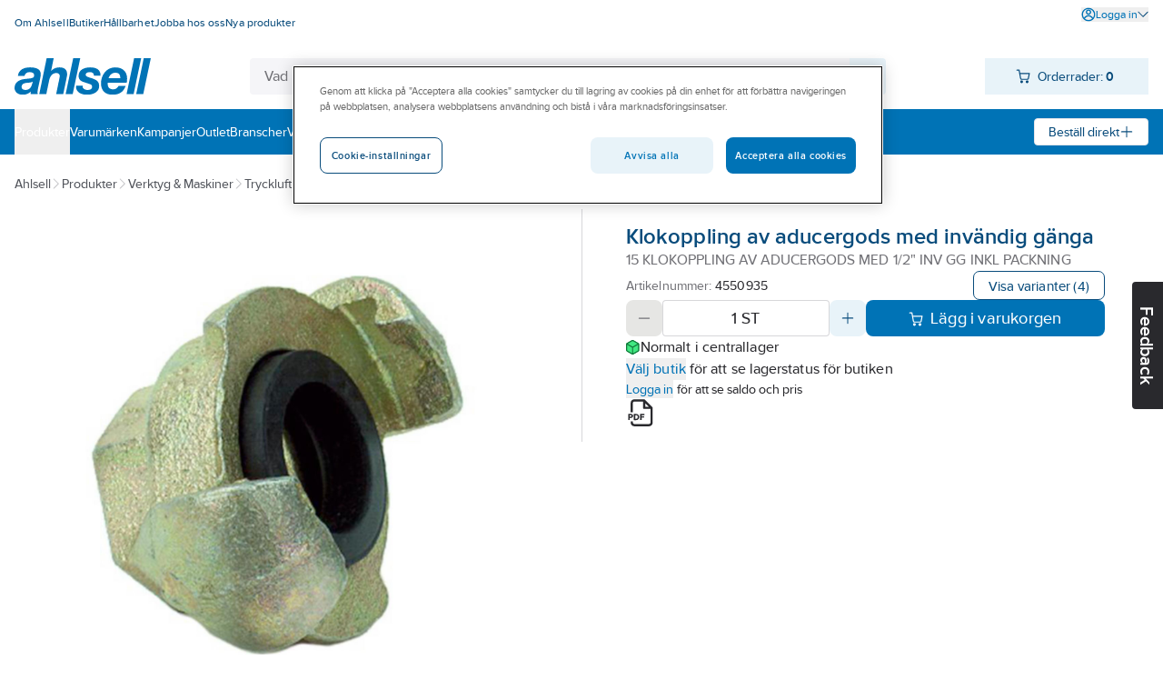

--- FILE ---
content_type: application/javascript; charset=UTF-8
request_url: https://www.ahlsell.se/_next/static/chunks/259-e25371e4e934f123.js
body_size: 68593
content:
(self.webpackChunk_N_E=self.webpackChunk_N_E||[]).push([[259],{72431:function(){},22997:function(e,t,a){"use strict";var r,n;a.d(t,{q:function(){return r}}),(n=r||(r={}))[n.local=0]="local",n[n.dev=1]="dev",n[n.test=2]="test",n[n.master=3]="master",n[n.prd=4]="prd"},9678:function(e,t,a){"use strict";a.d(t,{kZ:function(){return s},rj:function(){return i}});let r={MY_ACCOUNT:{id:"MY_ACCOUNT",title:"my-pages.my-account.title",section:"first",permissions:[],sortOrder:5,path:"/my-pages/my-account"},MY_SALES_PERSON:{id:"MY_SALES_PERSON",title:"my-pages.my-sales-person.title",section:"first",permissions:[],sortOrder:20,path:"/my-pages/my-sales-person"},COMPANY_INFORMATION:{id:"COMPANY_INFORMATION",title:"my-pages.company-information.title",section:"first",permissions:[],sortOrder:20,path:"/my-pages/company-information"},MY_LISTS:{id:"MY_LISTS",title:"my-pages.my-lists.title",section:"first",permissions:[],sortOrder:10,path:"/my-pages/my-lists"},ORDER_HISTORY:{id:"ORDER_HISTORY",title:"my-pages.order-history.title",section:"first",permissions:["perm:viewOrderHistory"],sortOrder:10,path:"/my-pages/order-history"},ORDER_INFO_BETA:{id:"ORDER_INFO_BETA",title:"my-pages.order-info-beta.title",section:"first",permissions:["perm:viewOrderHistory"],sortOrder:10,path:"/my-pages/order-info"}},n={USER_ADMINISTRATION:{id:"USER_ADMINISTRATION",title:"my-pages.user-administration.title",section:"second",permissions:[],sortOrder:20,path:"/my-pages/user-administration"},CUSTOMER_ADMINISTRATION:{id:"CUSTOMER_ADMINISTRATION",title:"my-pages.customer-administration.title",section:"second",permissions:[],sortOrder:20,path:"/my-pages/customer-administration"},ADMIN_PUNCH_OUT:{id:"ADMIN_PUNCH_OUT",title:"my-pages.admin-punch-out.title",section:"second",permissions:["perm:adminPunchout"],sortOrder:20,path:"/my-pages/admin-punch-out"},PROJECT_BINDER:{id:"PROJECT_BINDER",title:"my-pages.project-folder.title",section:"second",permissions:[],sortOrder:10,path:"/my-pages/project-binder"},MONITORED_ITEMS:{id:"MONITORED_ITEMS",title:"my-pages.monitored-items.title",section:"second",permissions:[],sortOrder:20,path:"/my-pages/monitored-items"},REPORTS:{id:"REPORTS",title:"my-pages.reports.title",section:"second",permissions:[],sites:["ahlsell-se"],sortOrder:10,path:"/my-pages/reports"},QUOTATIONS:{id:"QUOTATIONS",title:"my-pages.quotations.title",section:"second",permissions:[],sortOrder:10,path:"/my-pages/quotations"},ORDER_VIA_EXCEL:{id:"ORDER_VIA_EXCEL",title:"my-pages.order-via-excel.title",section:"second",permissions:[],sortOrder:10,path:"/my-pages/order-via-excel"},ORDER_AGREEMENTS:{id:"ORDER_AGREEMENTS",title:"my-pages.order-agreements.title",section:"second",permissions:["perm:viewOrderAgreements"],sortOrder:10,path:"/my-pages/order-agreement"},ORDER_APPROVAL:{id:"ORDER_APPROVAL",title:"my-pages.order-approval.title",section:"second",permissions:[],sortOrder:10,path:"/my-pages/order-approval"},RETURNS_AND_COMPLAINTS:{id:"RETURNS_AND_COMPLAINTS",title:"my-pages.returns-and-complaints.title",section:"second",permissions:[],sortOrder:10,path:"/my-pages/returns-and-complaints"},TERMS_PRICES:{id:"TERMS_PRICES",title:"my-pages.terms-prices.title",section:"second",permissions:["perm:viewOrderPriceFile"],sortOrder:10,path:"/my-pages/terms-prices"},PLANOGRAM:{id:"PLANOGRAM",title:"my-pages.planogram.title",section:"second",permissions:[],sortOrder:10,path:"/my-pages/planogramspace"},DOWNLOAD:{id:"DOWNLOAD",title:"my-pages.download.title",section:"second",permissions:[],sortOrder:10,path:"/my-pages/download"},LABELS:{id:"LABELS",title:"my-pages.labels.title",section:"second",permissions:[],sortOrder:10,path:"/my-pages/labels"},ORDER_DIRECTLY:{id:"ORDER_DIRECTLY",title:"my-pages.order-directly.title",section:"second",permissions:[],sortOrder:10,path:"/my-pages/order-directly"},INVOICES:{id:"INVOICES",title:"my-pages.invoices.title",section:"second",permissions:[],sortOrder:10,path:"/my-pages/invoices"}},s={...n,...r},l={AHLSELL_SE:{myPages:[...Object.values(r),n.USER_ADMINISTRATION,n.CUSTOMER_ADMINISTRATION,n.ADMIN_PUNCH_OUT,n.MONITORED_ITEMS,n.PROJECT_BINDER,n.REPORTS,n.QUOTATIONS,n.ORDER_VIA_EXCEL,n.ORDER_AGREEMENTS,n.ORDER_APPROVAL,n.RETURNS_AND_COMPLAINTS,n.TERMS_PRICES],showCreateAccountLink:!0,showCreateWebAccountLink:!0,invoiceBusinessPartnerId:"AhlsellSverigeAB"},AHLSELL_NO:{myPages:[...Object.values(r),n.USER_ADMINISTRATION,n.CUSTOMER_ADMINISTRATION,n.ADMIN_PUNCH_OUT,n.MONITORED_ITEMS,n.PROJECT_BINDER,n.QUOTATIONS,n.ORDER_VIA_EXCEL,n.RETURNS_AND_COMPLAINTS,n.DOWNLOAD,n.ORDER_APPROVAL],showCreateAccountLink:!0,showCreateWebAccountLink:!0,invoiceBusinessPartnerId:"ahlsell-NO"},AHLSELL_FI:{myPages:[...Object.values(r),n.USER_ADMINISTRATION,n.CUSTOMER_ADMINISTRATION,n.ADMIN_PUNCH_OUT,n.MONITORED_ITEMS,n.PROJECT_BINDER,n.QUOTATIONS,n.ORDER_VIA_EXCEL,n.RETURNS_AND_COMPLAINTS,n.DOWNLOAD,n.ORDER_AGREEMENTS,n.ORDER_APPROVAL],showCreateAccountLink:!0,showCreateWebAccountLink:!1,invoiceBusinessPartnerId:"ahlsell-fi-finland-34-2"},AHLSELL_WW:{myPages:[...Object.values(r),n.USER_ADMINISTRATION,n.CUSTOMER_ADMINISTRATION,n.ADMIN_PUNCH_OUT,n.MONITORED_ITEMS,n.QUOTATIONS,n.ORDER_VIA_EXCEL,n.INVOICES],showCreateAccountLink:!1,showCreateWebAccountLink:!0,invoiceBusinessPartnerId:"AhlsellSverigeAB"},AHLSELL_AX:{myPages:[...Object.values(r),n.USER_ADMINISTRATION,n.ADMIN_PUNCH_OUT,n.MONITORED_ITEMS,n.ORDER_VIA_EXCEL,n.RETURNS_AND_COMPLAINTS,n.TERMS_PRICES,n.DOWNLOAD],showCreateAccountLink:!1,showCreateWebAccountLink:!1,invoiceBusinessPartnerId:"ahlsell-fi-aland-31-3"},AHLSELL_VVS_DK:{myPages:[...Object.values(r),n.USER_ADMINISTRATION,n.ADMIN_PUNCH_OUT,n.QUOTATIONS,n.ORDER_VIA_EXCEL,n.DOWNLOAD,n.INVOICES],showCreateAccountLink:!1,showCreateWebAccountLink:!0,invoiceBusinessPartnerId:"ahlsell-dk-danmark-32-3"},GELIA_SE:{myPages:[...Object.values(r),n.MONITORED_ITEMS,n.QUOTATIONS,n.ORDER_VIA_EXCEL,n.RETURNS_AND_COMPLAINTS,n.DOWNLOAD,n.PLANOGRAM],showCreateAccountLink:!1,showCreateWebAccountLink:!1,invoiceBusinessPartnerId:"AhlsellSverigeAB"},GELIA_NO:{myPages:[...Object.values(r),n.MONITORED_ITEMS,n.QUOTATIONS,n.ORDER_VIA_EXCEL,n.LABELS,n.DOWNLOAD,n.PLANOGRAM],showCreateAccountLink:!1,showCreateWebAccountLink:!1,invoiceBusinessPartnerId:"ahlsell-NO"},PREVEX:{myPages:[...Object.values(r),n.USER_ADMINISTRATION,n.CUSTOMER_ADMINISTRATION,n.ADMIN_PUNCH_OUT,n.MONITORED_ITEMS,n.PROJECT_BINDER,n.QUOTATIONS,n.ORDER_VIA_EXCEL,n.RETURNS_AND_COMPLAINTS,n.DOWNLOAD],showCreateAccountLink:!0,showCreateWebAccountLink:!0,invoiceBusinessPartnerId:"ahlsell-se-prevex-15-2"},VVS_TRADING:{myPages:[...Object.values(r),n.USER_ADMINISTRATION,n.CUSTOMER_ADMINISTRATION,n.ADMIN_PUNCH_OUT,n.QUOTATIONS,n.ORDER_VIA_EXCEL,n.ORDER_DIRECTLY,n.INVOICES,n.DOWNLOAD],showCreateAccountLink:!1,showCreateWebAccountLink:!1,invoiceBusinessPartnerId:"ahlsell-dk-danmark-32-3"}},i=e=>{switch(e){case"www.ahlsell.se":case"www.test.ahlsell.se":case"local.ahlsell.se":default:return l.AHLSELL_SE;case"www.ahlsell.no":case"www.test.ahlsell.no":case"local.ahlsell.no":return l.AHLSELL_NO;case"www.ahlsell.fi":case"www.test.ahlsell.fi":case"local.ahlsell.fi":return l.AHLSELL_FI;case"www.ahlsellworkwear.se":case"www.test.ahlsellworkwear.se":case"local.ahlsellworkwear.se":return l.AHLSELL_WW;case"www.ahlsell.ax":case"www.test.ahlsell.ax":case"local.ahlsell.ax":return l.AHLSELL_AX;case"www.ahlsell-vvs.dk":case"www.test.ahlsell-vvs.dk":case"local.ahlsell-vvs.dk":return l.AHLSELL_VVS_DK;case"www.gelia.se":case"www.test.gelia.se":case"local.gelia.se":return l.GELIA_SE;case"www.gelia.no":case"www.test.gelia.no":case"local.gelia.no":return l.GELIA_NO;case"www.prevex.se":case"www.test.prevex.se":case"local.prevex.se":return l.PREVEX;case"www.vvs-trading.dk":case"www.test.vvs-trading.dk":case"local.vvs-trading.dk":return l.VVS_TRADING}}},35806:function(e,t,a){"use strict";a.d(t,{BecomeCustomerProvider:function(){return l},useBecomeCustomer:function(){return i}});var r=a(57437),n=a(2265);let s=(0,n.createContext)(null);function l(e){let{children:t}=e,[a,l]=(0,n.useState)(null),[i,o]=(0,n.useState)({}),[c,d]=(0,n.useState)(null),[u,m]=(0,n.useState)(null),[h,p]=(0,n.useState)(0),[x,f]=(0,n.useState)([]),[g,v]=(0,n.useState)(!1),y=(0,n.useCallback)(e=>{l(e)},[]),b=(0,n.useCallback)(e=>{o(e)},[]),j=(0,n.useCallback)(e=>{d(e)},[]),w=(0,n.useCallback)(e=>{m(e)},[]),C=(0,n.useCallback)(e=>{p(e)},[]),N=(0,n.useCallback)(e=>{f(e)},[]),S=(0,n.useCallback)(e=>{v(e)},[]),k=(0,n.useMemo)(()=>({customerAccountApplicationPage:a,customerRegistrationParameters:i,validationErrors:c,businessModel:u,activeTab:h,tabs:x,eIdentInitiated:g,setCustomerAccountApplicationPage:y,setCustomerRegistrationParameters:b,setValidationErrors:j,setBusinessModel:w,setActiveTab:C,setTabs:N,setEIdentInitiated:S}),[a,i,c,u,h,x,g,y,b,j,w,C,N,S]);return(0,r.jsx)(s.Provider,{value:k,children:t})}function i(){let e=(0,n.useContext)(s);if(!e)throw Error("useBecomeCustomer must be used within a BecomeCustomerProvider");return e}},29989:function(e,t,a){"use strict";a.d(t,{MiniCartProvider:function(){return l},useMiniCart:function(){return i}});var r=a(57437),n=a(2265);let s=(0,n.createContext)(null);function l(e){let{children:t,initialLineCount:a=0}=e,[l,i]=(0,n.useState)(null),[o,c]=(0,n.useState)(null),[d,u]=(0,n.useState)(a),m=(0,n.useCallback)(e=>{i(e)},[]),h=(0,n.useCallback)(e=>{c(e)},[]),p=(0,n.useCallback)(e=>{u(e)},[]),x=(0,n.useMemo)(()=>({miniCart:l,reloaded:o,lineCount:d,setMiniCart:m,setMiniCartReloaded:h,setLineCount:p}),[l,o,d,m,h,p]);return(0,r.jsx)(s.Provider,{value:x,children:t})}function i(){let e=(0,n.useContext)(s);if(!e)throw Error("useMiniCart must be used within a MiniCartProvider");return e}},64322:function(e,t,a){"use strict";a.d(t,{getEnvironmentFromHostname:function(){return l},useCookieConsent:function(){return f},useDirectOrder:function(){return x},useEnvironment:function(){return b},useIsTestrun:function(){return y},useItemConfiguratorSettings:function(){return C},useMiniCartLineCount:function(){return p},useMiniCartSettings:function(){return h},useMyListsSettings:function(){return w},useNotFoundSettings:function(){return v},useProductPageSettings:function(){return j},useRequestLanguage:function(){return d},useSearchSettings:function(){return m},useServerSideOrigin:function(){return u},useSiteMenus:function(){return o},useSiteOrigin:function(){return c},useSiteSettings:function(){return i},useTrackTrace:function(){return g}});var r=a(2265),n=a(22997),s=a(28125);function l(e){for(let[t,a]of[[n.q.local,["local."]],[n.q.dev,["dev.","www.dev."]],[n.q.test,["test.","www.test."]],[n.q.master,["master.","www.master."]]])for(let r of a)if(0===e.indexOf(r))return t;return n.q.prd}function i(){return(0,r.useContext)(s.ul).siteSettings}function o(){return(0,r.useContext)(s.ul).menus}function c(){return(0,r.useContext)(s.ul).clientOrigin}function d(){return(0,r.useContext)(s.ul).requestLanguage}function u(){return(0,r.useContext)(s.ul).serverSideOrigin}function m(){return(0,r.useContext)(s.ul).searchSettings}function h(){return(0,r.useContext)(s.ul).miniCartSettings}function p(){return(0,r.useContext)(s.ul).miniCartLineCount}function x(){return(0,r.useContext)(s.ul).directOrder}function f(){return(0,r.useContext)(s.ul).cookieConsent}function g(){return(0,r.useContext)(s.ul).trackTrace}function v(){return(0,r.useContext)(s.ul).notFoundPageSettings}function y(){return(0,r.useContext)(s.ul).isTest}function b(){let e=(0,r.useContext)(s.ul);return(0,r.useMemo)(()=>l(e.serverSideOrigin.hostname),[e.serverSideOrigin.hostname])}function j(){return(0,r.useContext)(s.ul).productPageSettings}function w(){return(0,r.useContext)(s.ul).myListsSettings}function C(){return(0,r.useContext)(s.ul).itemConfiguratorSettings}},9895:function(e,t,a){"use strict";a.d(t,{Ag:function(){return l.useIsTestrun},Bx:function(){return l.useMiniCartLineCount},FL:function(){return l.useProductPageSettings},Hm:function(){return r.BecomeCustomerProvider},IY:function(){return l.useTrackTrace},O7:function(){return l.useEnvironment},PR:function(){return r.useBecomeCustomer},R3:function(){return l.useDirectOrder},VX:function(){return s.VX},Yd:function(){return l.useCookieConsent},eV:function(){return l.useSiteMenus},fz:function(){return l.useSearchSettings},hS:function(){return l.useSiteSettings},k0:function(){return l.useMiniCartSettings},lm:function(){return n.useMiniCart},pr:function(){return l.useMyListsSettings},qQ:function(){return l.getEnvironmentFromHostname},qU:function(){return l.useSiteOrigin},rL:function(){return s.rL},wc:function(){return l.useRequestLanguage},wz:function(){return l.useItemConfiguratorSettings}});var r=a(35806),n=a(29989),s=a(78511),l=a(64322)},78511:function(e,t,a){"use strict";a.d(t,{Tt:function(){return s},VX:function(){return o},_Y:function(){return i},rL:function(){return l}});let r="",n="",s=e=>{r=e},l=()=>r,i=e=>{n=e},o=()=>n},61548:function(e,t,a){"use strict";a.d(t,{Gj:function(){return n},nd:function(){return s},r7:function(){return r}});let r="fingerprintId",n="warehouseId",s="_pk_id."},50344:function(e,t,a){"use strict";a.d(t,{H:function(){return s}});var r=a(9895),n=a(48887);async function s(e){let t=(0,r.rL)(),a="".concat(t).concat(n.Z.TRACKING_API),s=new URL("".concat(a,"/notifyClick"));s.searchParams.append("ticket",e),await n.Z.sendClientSide(s,"GET")}},76524:function(e,t,a){"use strict";a.d(t,{Rl:function(){return n},T4:function(){return r},VK:function(){return s},xN:function(){return l}});let r=e=>e.toFixed(2).toString().replace(/\B(?=(\d{3})+(?!\d))/g," ").replace(".",","),n=e=>"".concat(e.charAt(0).toLowerCase()).concat(e.slice(1)),s=e=>null===e?"":e.toFixed(1).replace(".",","),l=e=>parseFloat(e.replace(",",".").replace(/\s/g,""))},74504:function(e,t,a){"use strict";a.d(t,{s:function(){return n}});var r=a(2265);let n=(e,t)=>{let[a,n]=(0,r.useState)(!1),s=e.current;return(0,r.useEffect)(()=>{let a=new IntersectionObserver(e=>{let[t]=e;n(t.isIntersecting)},t);return e.current&&a.observe(e.current),()=>s&&a.unobserve(s)},[s,e,t]),a}},28507:function(e,t,a){"use strict";a.d(t,{i18nConfig:function(){return r},i:function(){return s}});var r={locales:["default","en","en-US","sv-SE","fi-FI","nn-NO","da-DK","en-GB"],defaultLocale:"default",localeDetector:(e,t)=>{if(e.nextUrl.locale)return e.nextUrl.locale;let a=t.defaultLocale,r=e.nextUrl.pathname.split("/");return r.length>1&&t.locales.includes(r[1])&&(a=r[1]),a}},n=a(99376);function s(){let{locale:e}=(0,n.useParams)(),{defaultLocale:t}=r;return"/".concat(e===t?"":e)}},48887:function(e,t,a){"use strict";a.d(t,{Z:function(){return n}});var r=a(9895);class n{}n.SEARCH_API="/api/search",n.MY_PAGES_API="/api/my-pages",n.CATEGORY_API="/api/category",n.PRODUCT_API="/api/product",n.SITE_API="/api/site",n.USER_API="/api/user",n.CART_API="/api/cart",n.DIRECT_ORDER_API="/api/directorder",n.BECOME_A_CUSTOMER_API="/api/become-a-customer",n.TRACKING_API="/api/t",n.TRACK_TRACE_API="/api/track",n.VARIANTS_API="/api/variants",n.WAREHOUSES_API="/api/warehouses",n.CUSTOMER_API="/api/customer",n.RECOMMENDATIONS_API="/api/recommendations",n.FEEDBACK_API="/api/feedback",n.VERIFICATION_TOKEN_HEADER_NAME="RequestVerificationToken",n.sendClientSide=async(e,t,a,s,l)=>{let i=new Headers({Accept:"application/json","X-Language":(0,r.VX)()});l&&l.length>0&&l.forEach(e=>{i.set(e.key,e.value)});let o={method:t,signal:s?s.signal:void 0};if(a&&"POST"===t&&(o.mode="cors",o.body=JSON.stringify(a),i.set("Content-Type","application/json"),!i.has(n.VERIFICATION_TOKEN_HEADER_NAME))){let e=await n.getAntiForgeryToken(s);i.set(n.VERIFICATION_TOKEN_HEADER_NAME,e)}return o.headers=i,await fetch(e.href,o)},n.getAntiForgeryToken=async e=>{let t=(0,r.rL)(),a=new URL("".concat(t).concat(n.SITE_API,"/getAntiForgeryToken"));return await (await n.sendClientSide(a,"GET",void 0,e)).text()}},84658:function(e,t,a){"use strict";a.d(t,{default:function(){return l}});var r=a(57437),n=a(2265),s=a(48667);function l(){let[e,t]=(0,n.useState)(null);return(0,n.useEffect)(()=>{let e={"www.test.|www.dev.|local.|localhost":"2","www.ahlsell.se":"3","www.ahlsell.no":"4","www.ahlsell.fi":"5","www.ahlsell.ax":"6","www.ahlsellworkwear.se":"7","www.prevex.se":"9","www.gelia.se":"10","www.gelia.fi":"11","www.gelia.no":"12","www.ahlsell-vvs.dk":"13","www.vvs-trading.dk":"14"},a=Object.keys(e).find(e=>e.split("|").some(e=>window.location.hostname.includes(e)));a&&t(e[a])},[]),e&&(0,r.jsx)(s.default,{id:"matomo-onetrust-integration",children:"\n            var waitForTrackerCount = 0;\n            function matomoWaitForTracker() {\n              if (typeof _paq === 'undefined' || typeof OnetrustActiveGroups === 'undefined') {\n                if (waitForTrackerCount < 40) {\n                  setTimeout(matomoWaitForTracker, 250);\n                  waitForTrackerCount++;\n                  return;\n                }\n              } else {\n                window.addEventListener('OneTrustGroupsUpdated', function (e) {\n                    consentSet();\n                });\n              }\n            }\n            function consentSet() {\n              if (OnetrustActiveGroups.includes(\"C0002\")) {  //replace with your specific OneTrust identifier for statistics cookies\n                _paq.push(['rememberCookieConsentGiven']);\n                _paq.push(['setConsentGiven']);      \n              } else {\n                _paq.push(['forgetCookieConsentGiven']); \n                _paq.push(['deleteCookies']);   \n              }\n            }\n            document.addEventListener('DOMContentLoaded', matomoWaitForTracker());\n        "})}},50241:function(e,t,a){"use strict";a.d(t,{default:function(){return l}});var r=a(57437),n=a(2265),s=a(48667);function l(){let[e,t]=(0,n.useState)(null);return(0,n.useEffect)(()=>{let e={"www.test.|www.dev.|local.|localhost":"2","www.ahlsell.se":"3","www.ahlsell.no":"4","www.ahlsell.fi":"5","www.ahlsell.ax":"6","www.ahlsellworkwear.se":"7","www.prevex.se":"9","www.gelia.se":"10","www.gelia.no":"12","www.ahlsell-vvs.dk":"13","www.vvs-trading.dk":"14"},a=Object.keys(e).find(e=>e.split("|").some(e=>window.location.hostname.includes(e)));a&&t(e[a])},[]),e&&(0,r.jsx)(s.default,{id:"matomo",children:"\n            var _paq = window._paq = window._paq || [];\n            (function() {\n            var u = window.location.hostname.match(/test|dev|local/i) ? \"//matomo.dev.ahlsellgroup.com/\" : \"//matomo.ahlsellgroup.com/\";\n            _paq.push(['requireCookieConsent'])\n            _paq.push(['setTrackerUrl', u+'matomo.php']);\n            _paq.push(['setSiteId', '".concat(e,"']);\n            var d=document, g=d.createElement('script'), s=d.getElementsByTagName('script')[0];\n            g.async=true; g.src=u+'matomo.js'; s.parentNode.insertBefore(g,s);\n            })();\n        ")})}},40402:function(e,t,a){"use strict";a.d(t,{default:function(){return i}});var r=a(57437),n=a(2265),s=a(5200),l=a(28125);function i(e){let{children:t}=e,{siteSettings:a}=(0,n.useContext)(l.ul),i={id:a.gtmContainerId};return a.gtmAuth&&(i.environment={...i.environment,gtm_auth:a.gtmAuth}),a.gtmPreview&&(i.environment={...i.environment,gtm_preview:a.gtmPreview}),a.gtmCustomDomain&&(i={...i,customDomain:a.gtmCustomDomain}),(0,r.jsx)(s.f_,{state:i,children:t})}},13954:function(e,t,a){"use strict";function r(e){return{event:e,_clear:!0}}function n(e,t,a){return{...r(e),eventInfo:{action_type:t,event_description:a}}}function s(e,t){let a=arguments.length>2&&void 0!==arguments[2]&&arguments[2];return{...r("functionality_click"),upgraded_pdp:a?"Y":"N",eventInfo:{action_type:e,event_description:t}}}function l(e,t){let a=arguments.length>2&&void 0!==arguments[2]&&arguments[2];return{...r("functionality_impression"),upgraded_pdp:a?"Y":"N",eventInfo:{action_type:e,event_description:t}}}a.d(t,{AC:function(){return s},Is:function(){return n},c7:function(){return l},sn:function(){return r}})},26071:function(e,t,a){"use strict";a.d(t,{Ee:function(){return j},F_:function(){return g},HL:function(){return p},Jb:function(){return C},Mm:function(){return f},Sq:function(){return w},US:function(){return d},Vu:function(){return c},Yp:function(){return x},ck:function(){return m},fh:function(){return u},fp:function(){return h},ir:function(){return b},lq:function(){return v},pS:function(){return o},yB:function(){return y}});var r=a(820),n=a(9895),s=a(48887),l=a(13954),i=a(36023);async function o(){let e=(0,n.rL)(),t="".concat(e).concat(s.Z.TRACKING_API),a=new URL("".concat(t,"/getUserInfo")),r=await s.Z.sendClientSide(a,"GET");return await r.json()}function c(e){let t=arguments.length>1&&void 0!==arguments[1]&&arguments[1],a=[],r=sessionStorage.getItem(i.e);return e.map((e,n)=>{if(!e)return;let s=JSON.parse(e),l={};Object.keys(s).forEach(e=>{l={...l,item_list_name:y(s.item_variant),[e]:null!==s[e]&&"string"==typeof s[e]&&""===s[e].trim()?null:s[e]},t&&(l={...l,action_type:r?i.l:void 0,search_term:r})}),a=[...a,{...l,index:n+1}]}),a}function d(e,t,a){let r=arguments.length>3&&void 0!==arguments[3]?arguments[3]:null,n=e.filter(e=>e.data);if(0===n.length)return null;let s=c(n.map(e=>e.data),!0);return{...(0,l.sn)("view_item_list"),fingerprint:a,ecommerce:{product_view:"grid",sorting_option:t,items:s,metadata:r?JSON.stringify(r):null}}}function u(e){return{...(0,l.sn)("view_item"),upgraded_pdp:"Y",ecommerce:{items:c([e],!0)}}}function m(e,t,a,r){let n=arguments.length>4&&void 0!==arguments[4]?arguments[4]:void 0,s=(0,l.sn)("select_item"),i=c([a],!0)[0];return n&&(i.item_variant=n),i.item_list_name=y(i.item_variant,null!=r?r:i.item_list_name),{...s,fingerprint:e,ecommerce:{product_view:"grid",sorting_option:null!=t?t:"Relevance",items:[i]}}}function h(e,t){return{...(0,l.sn)("search"),eventInfo:{action_type:"product_filter_search",search_type:"".concat(t,"_search"),search_term:e}}}function p(e,t){return{...(0,l.sn)("onpage_navigation_click"),eventInfo:{action_type:e,event_description:t}}}function x(e,t,a){let r=arguments.length>3&&void 0!==arguments[3]?arguments[3]:null,n=arguments.length>4?arguments[4]:void 0,s=arguments.length>5&&void 0!==arguments[5]?arguments[5]:null,i=arguments.length>6?arguments[6]:void 0,o=(0,l.sn)("add_to_cart"),d=c([t],!0)[0];r&&(d.price=r),d.quantity=a,d.item_variant=n,d.item_list_name=y(n,s);let u={...o,ecommerce:{action_type:e,items:[d]}};return i&&(u={...u,upgraded_pdp:"Y"}),u}function f(e,t,a,r){let n=(0,l.sn)("add_to_wishlist"),s=c([e],!0);s[0].quantity=t,s[0].price=a;let i={...n,ecommerce:{action_type:"product_page_add",items:s}};return r&&(i={...i,upgraded_pdp:"Y"}),i}function g(e,t){return{event:"text_search_results",eventInfo:{search_results:e,search_term:t}}}function v(e,t){sessionStorage.getItem(e)||sessionStorage.setItem(e,t)}function y(e){let t=arguments.length>1&&void 0!==arguments[1]?arguments[1]:null,a=sessionStorage.getItem(e);if(!a&&t){v(e,t);let a=new r.Z,n=new Date;n.setHours(n.getHours()+1),a.set("GA4Listname_".concat(e),t,{path:"/",expires:n})}return a||t?a||t:null}function b(e){return Object.keys(e).forEach(t=>{let a=t.replace("data-",""),r=e[t];e[a]=r,delete e[t]}),JSON.stringify(e)}function j(e){return(0,l.AC)("click_slider_button_left",e,!0)}function w(e){return(0,l.AC)("click_slider_button_right",e,!0)}function C(e,t){return(0,l.Is)("video_event",e,t)}},66804:function(e,t,a){"use strict";a.d(t,{Vq:function(){return l},iv:function(){return s},mk:function(){return r.default},W$:function(){return n.default}});var r=a(84658),n=a(50241);a(40402);let s={PRODUCT_PAGE:"ProductPage",CART:"Cart"},l={ADD_TO_CART_PDP_BUY_BTN:"Add to cart - Product page - Buy button",ADD_TO_CART_PDP_VARIANT_LIST:"Add to cart - Product Page - Variant List",ADD_TO_CART_CATEGORY_PAGE_VARIANT_LIST:"Add to cart - Category Page - Variant List"}},36023:function(e,t,a){"use strict";a.d(t,{e:function(){return r},l:function(){return n}});let r="search_term",n="main_search_bar"},12608:function(e,t,a){"use strict";a.d(t,{Z:function(){return i}});var r=a(2265),n=a(65863),s=a(61548),l=a(81465);function i(){var e,t,a,i;let o=(0,r.useContext)(l.St),[c]=(0,n.fP)(),d=(0,r.useCallback)(()=>{var e;let t=window._paq=window._paq||[];(null===(e=o.user)||void 0===e?void 0:e.userName)&&t.push(["setUserId",o.user.userName]),t.push(["enableLinkTracking"]),t.push(["setDocumentTitle",document.title]),t.push(["trackPageView"])},[null===(e=o.user)||void 0===e?void 0:e.userName]),u=(0,r.useCallback)((e,t,a,r)=>{(window._paq=window._paq||[]).push(["setEcommerceView",null!=e&&e,null!=t&&t,null!=a&&a,null!=r&&r]),d()},[d]),m=(0,r.useCallback)(e=>{let{productSKU:t,name:a,categoryName:r,price:n}=e;return u(t,a,r,n)},[u]),h=(0,r.useCallback)(e=>u(void 0,void 0,e,void 0),[u]),p=(0,r.useCallback)(e=>{var t;let{category:a,action:r,name:n,value:s,customDimensions:l}=e,i=window._paq=window._paq||[];(null===(t=o.user)||void 0===t?void 0:t.userName)&&i.push(["setUserId",o.user.userName]),i.push(["trackEvent",a,r,n,s,l])},[null===(t=o.user)||void 0===t?void 0:t.userName]),x=(0,r.useCallback)((e,t)=>{var a;let r=window._paq=window._paq||[];(null===(a=o.user)||void 0===a?void 0:a.userName)&&r.push(["setUserId",o.user.userName]),r.push(["trackSiteSearch",e,!1,t])},[null===(a=o.user)||void 0===a?void 0:a.userName]),f=(0,r.useCallback)(()=>{var e,t;return null!==(t=null===(e=window.Matomo)||void 0===e?void 0:e.getTracker())&&void 0!==t?t:void 0},[]),g=(0,r.useCallback)((e,t,a,r,n)=>{let s=f();if(!s)return;let l="string"==typeof r?parseFloat(r.replace(",",".")):r;s.addEcommerceItem(e,t,a,l,n);let i=y(s.getEcommerceItems()).reduce((e,t)=>e+t[3]*t[4],0);s.trackEcommerceCartUpdate(i)},[f]),v=(0,r.useCallback)((e,t)=>{let a=f();if(!a)return;let r=y(a.getEcommerceItems()),n=[];r.forEach(a=>{a[0]!==e&&a[4]!==t&&n.push(a)}),a.clearEcommerceItems(),n.forEach(e=>g(e[0],e[1],e[2],e[3],e[4]))},[f]);function y(e){let t=[];return Object.keys(e).forEach(a=>{t.push(e[a])}),t}return{addEcommerceItem:g,clearEcommerceCart:(0,r.useCallback)(()=>{let e=f();e&&e.clearEcommerceCart()},[f]),getTracker:f,getUserId:(0,r.useCallback)(()=>{var e,t;let a=Object.keys(c).find(e=>e.startsWith(s.nd)),r=c[a];return null!==(t=null===(e=o.user)||void 0===e?void 0:e.userName)&&void 0!==t?t:r},[null===(i=o.user)||void 0===i?void 0:i.userName,c]),removeCommerceItem:v,trackPageView:d,trackProductView:m,trackCategoryView:h,trackEvent:p,trackSearch:x}}},36650:function(e,t,a){"use strict";var r,n;a.d(t,{G:function(){return r}}),(n=r||(r={})).SEARCH_PAGE_VARIANT_LIST="searchpage_variant_list",n.CATEGORY_PAGE_VARIANT_LIST="categorypage_variant_list",n.SEARCH_PAGE_PRODUCT_LIST="searchpage_product_list",n.CATEGORY_PAGE_PRODUCT_LIST="categorypage_product_list"},32033:function(e,t,a){"use strict";a.d(t,{default:function(){return j}});var r,n,s=a(57437),l=a(2265),i=a(65863),o=a(74470),c=a(98119),d=a(5200),u=a(70800),m=a(60149),h=a(99376),p=a(61548),x=a(28507),f=a(66804),g=a(26071),v=a(81465),y=a(52060),b=a(93436);function j(e){let{children:t}=e,a=(0,h.usePathname)(),r=(0,d.PN)(),[j,w]=(0,i.fP)([p.r7]),C=(0,x.i)(),{isMobile:N}=(0,l.useContext)(v.Il),S=(0,h.useSelectedLayoutSegment)();return(0,l.useEffect)(()=>{j.fingerprintId||u.ZP.load().then(e=>e.get()).then(e=>{let t=e.visitorId;w(p.r7,t)})},[j.fingerprintId,w]),(0,l.useEffect)(()=>{(async function(){r(await (0,g.pS)())})()},[a,r]),(0,s.jsxs)(i.cY,{children:[(0,s.jsx)("div",{id:"sticky",className:"fixed top-0 z-[1] w-full flex flex-col pointer-events-none",suppressHydrationWarning:!0}),(0,s.jsx)(o.Typography,{variant:"body",className:"bg-secondary-bg-100 relative z-0 flex min-h-screen flex-col justify-between",children:(0,s.jsx)(b.Z,{value:{wide:Object.values(n).includes(S||"")},children:(0,s.jsxs)(c.backgroundContext.Provider,{value:"gray",children:[!N&&(0,s.jsx)(y.uo,{}),(0,s.jsx)(y.Gk,{}),(0,s.jsx)(f.mk,{}),(0,s.jsx)(y.E2,{}),(0,s.jsx)(y.h4,{homelink:C}),"my-pages"===S?(0,s.jsx)(s.Fragment,{children:t}):(0,s.jsx)("main",{className:"w-full grow",children:t}),(0,s.jsx)(y.$_,{homelink:C})]})})}),(0,s.jsx)("div",{id:"modal",className:"relative z-[2]"}),(0,s.jsx)(m.Cd,{options:{showSpinner:!1},color:"#29d"}),(0,s.jsx)(f.W$,{})]})}(r=n||(n={})).ItemPage="products",r.MyPages="my-pages",r.Invoices="invoices"},93436:function(e,t,a){"use strict";a.d(t,{Y:function(){return n},Z:function(){return s}});var r=a(57437);let n=(0,a(2265).createContext)({wide:!1});function s(e){let{children:t,value:a}=e;return(0,r.jsx)(n.Provider,{value:a,children:t})}},26601:function(e,t,a){"use strict";a.r(t),a.d(t,{TolgeeNextProvider:function(){return d}});var r=a(57437),n=a(2265),s=a(87048),l=a(99376),i=a(15232),o=a(4066),c=a(25591);let d=e=>{let{staticData:t,language:a,children:d}=e,u=(0,l.useRouter)(),{CLIENT_TOLGEE_CDN_URL:m}=(0,n.useContext)(c.ConfigContext),h=(0,o.xn)().use((0,o.jp)({prefix:m,fallbackOnFail:!0})).use((0,i.V)()).use((0,o.N5)()).init();return(0,n.useEffect)(()=>{let{unsubscribe:e}=h.on("permanentChange",()=>{u.refresh()});return()=>e()},[h,u]),(0,r.jsx)(s.qF,{tolgee:h,fallback:"Loading",ssr:{language:a,staticData:t},children:d})}},28125:function(e,t,a){"use strict";a.d(t,{ul:function(){return s.siteStateContext}}),a(32033),a(26601),(r=n||(n={}))[r.ahlsell=0]="ahlsell",r[r.gelia=1]="gelia",r[r.prevex=2]="prevex",r[r.aww=4]="aww",r[r.solelgrossisten=5]="solelgrossisten";var r,n,s=a(51824)},51824:function(e,t,a){"use strict";a.d(t,{default:function(){return s},siteStateContext:function(){return n}});var r=a(57437);let n=(0,a(2265).createContext)({});function s(e){let{children:t,value:a}=e;return(0,r.jsx)(n.Provider,{value:a,children:t})}},34776:function(e,t,a){"use strict";a.d(t,{j:function(){return r}});let r=a(2265).createContext({quantity:0,setQuantity:()=>{},price:0,setPrice:()=>{}})},24841:function(e,t,a){"use strict";var r,n;a.d(t,{g:function(){return r}}),(n=r||(r={}))[n.Campaign=1]="Campaign",n[n.Rental=5]="Rental",n[n.Outlet=10]="Outlet",n[n.New=15]="New"},95754:function(e,t,a){"use strict";a.d(t,{D:function(){return h}});var r=a(57437),n=a(2265),s=a(74470),l=a(44333),i=a(66360),o=a(84772),c=a.n(o),d=a(99376),u=a(9895),m=a(74504);let h=e=>{let{className:t,totalCount:a,currentCount:o,onLoadMore:h,isLoading:p=!1,infinite:x=!1,pagingParameter:f}=e,g=(0,u.hS)(),v=(0,n.useRef)(null),y=(0,m.s)(v,{threshold:.99}),[b,j]=(0,n.useState)(!1),[w,C]=(0,n.useState)(!1),N=(0,d.useSearchParams)(),S=(0,d.usePathname)();return(0,n.useEffect)(()=>{b&&!w&&y&&!p&&h&&o<a&&(C(!0),h())},[b,w,y,p,h,o,a]),(0,n.useEffect)(()=>{setTimeout(()=>{x||j(!1),o<a&&C(!1)},1e3)},[o,a,x]),(0,r.jsxs)("div",{ref:v,className:c()("flex flex-col items-center justify-center gap-2 text-center",t),children:[(0,r.jsx)(s.Typography,{variant:"body",component:"span",children:g.numberOfResultItemsFormattedText&&g.numberOfResultItemsFormattedText.indexOf("{0}")>0&&g.numberOfResultItemsFormattedText.indexOf("{1}")>0&&g.numberOfResultItemsFormattedText.replaceAll("{0}",o.toString()).replaceAll("{1}",a.toString())}),(0,r.jsx)("div",{className:"bg-primary-light h-[2px] w-full",children:(0,r.jsx)("div",{className:"bg-primary-dark h-full",style:{width:"".concat(o/a*100,"%")}})}),o<a&&(b?(0,r.jsx)(l.aN,{size:"small"}):(0,r.jsx)("a",{href:f?(e=>{var t;let a=new URLSearchParams(null==N?void 0:N.toString());return a.set(e,(parseInt(null!==(t=a.get(e))&&void 0!==t?t:1)+1).toString()),"".concat(S,"?").concat(a)})(f):"",onClick:e=>e.preventDefault(),children:(0,r.jsx)(i.Button,{className:"w-40",variant:"primary",size:"large",onClick:()=>j(!0),children:g.showMoreLabel})}))]})}},98652:function(e,t,a){"use strict";a.d(t,{a:function(){return d}});var r=a(57437),n=a(2265),s=a(34189),l=a(74470),i=a(61938),o=a(9895),c=a(81465);let d=e=>{let{className:t}=e,a=(0,o.hS)(),d=(0,o.fz)(),{isMobile:u}=(0,n.useContext)(c.Il),{setSignInOpen:m}=(0,n.useContext)(c.yf);return(0,r.jsx)(l.Typography,{className:t,variant:"body-sm",color:u?"gray":"black",children:(0,r.jsxs)("span",{children:[(0,r.jsx)(i.Link,{"data-prevent-nprogress":!0,href:"",onClick:e=>{e.preventDefault(),m(!0),s.NY.scrollToTop()},"data-test":"open-login",children:a.login.loginBlock.loginButtonLabel}),"\xa0",d.searchPage.loginBenefitText]})})}},20781:function(e,t,a){"use strict";a.d(t,{T:function(){return r},p:function(){return n}});let r="parameters.SearchPhrase",n="parameters.page"},62181:function(e,t,a){"use strict";a.d(t,{K:function(){return s}});var r=a(9895),n=a(48887);let s=async(e,t,a,s)=>{let l=(0,r.rL)(),i=new URL("".concat(l).concat(n.Z.SEARCH_API,"/variants"));if(i.searchParams.set("productCode",e),i.searchParams.set("activeVariantNumber",t),a)for(let[e,t]of a.entries())Array.isArray(t)||i.searchParams.append(e,t);return await (await n.Z.sendClientSide(i,"GET",{activeVariantNumber:t},s)).json()}},17950:function(e,t,a){"use strict";a.d(t,{z:function(){return r}});let r=(0,a(2265).createContext)(void 0)},5808:function(e,t,a){"use strict";a.d(t,{FeatureToggleProvider:function(){return i}});var r=a(57437),n=a(2265),s=a(65863),l=a(17950);let i=e=>{let{children:t,initialFeatures:a={}}=e,[i]=(0,s.fP)(),[o]=(0,n.useState)(a);(0,n.useEffect)(()=>{let e=()=>{let e=new URL(window.location.href),t=!1;for(let[a]of e.searchParams.entries())a.startsWith("featureToggle")&&(t=!0,e.searchParams.delete(a));t&&window.history.replaceState({},"",e.toString())};if("complete"!==document.readyState)return window.addEventListener("load",e,{once:!0}),()=>window.removeEventListener("load",e);e()},[]);let c=(0,n.useCallback)(e=>{let t="featureToggle_".concat(e.toLowerCase());return void 0!==i[t]?"true"===i[t]||!0===i[t]:!!o[e.toLowerCase()]},[i,o]),d=(0,n.useCallback)(()=>({isFeatureEnabled:c}),[c]);return(0,r.jsx)(l.z.Provider,{value:d(),children:t})}},35804:function(e,t,a){"use strict";a.d(t,{useFeatureFlag:function(){return s}});var r=a(2265),n=a(17950);let s=e=>{let t=(0,r.useContext)(n.z);if(void 0===t)throw Error("useFeatureFlag must be used within a FeatureToggleProvider");return t.isFeatureEnabled(e)}},79479:function(e,t,a){"use strict";a.d(t,{AppContext:function(){return r}});let r=(0,a(2265).createContext)({site:"",topDomain:"",environment:"",isMobile:!1})},71708:function(e,t,a){"use strict";a.d(t,{AppContextProvider:function(){return d}});var r=a(57437),n=a(2265);let s={se:"sv",fi:"fi",no:"no",dk:"da",ax:"sv"},l={site:"ahlsell",language:"sv",topDomain:"se",environment:"local"},i=e=>{let t=e.split(":")[0],a=null;if(!e||e.startsWith("localhost"))return l;if(e.startsWith("local")&&(a=t.match(/^local\.([^.]+)\.([^.]+)$/))){let[,e,t]=a;return{site:e,language:s[t]||t,topDomain:t,environment:"local"}}if(a=t.match(/^www\.test\.([^.]+)\.([^.]+)$/)){let[,e,t]=a;return{site:e,language:s[t]||t,topDomain:t,environment:"test"}}if(a=t.match(/^test\.([^.]+)\.([^.]+)$/)){let[,e,t]=a;return{site:e,language:s[t]||t,topDomain:t,environment:"test"}}if(a=t.match(/^dev\.([^.]+)\.([^.]+)$/)){let[,e,t]=a;return{site:e,language:s[t]||t,topDomain:t,environment:"development"}}if(a=t.match(/^www\.([^.]+)\.([^.]+)$/)){let[,e,t]=a;return{site:e,language:s[t]||t,topDomain:t,environment:"production"}}if(a=t.match(/^([^.]+)\.([^.]+)$/)){let[,e,t]=a;return{site:e,language:s[t]||t,topDomain:t,environment:"production"}}return l},o=()=>(0,n.useMemo)(()=>{let e=window.location.hostname;return{...i(e),hostname:e}},[]);var c=a(79479);let d=e=>{let{children:t}=e,{site:a,topDomain:s,environment:l}=o(),i=(0,n.useCallback)(e=>(window.addEventListener("resize",e),()=>window.removeEventListener("resize",e)),[]),d=(0,n.useCallback)(()=>window.innerWidth<=768,[]),u=(0,n.useCallback)(()=>!1,[]),m=(0,n.useSyncExternalStore)(i,d,u);return(0,r.jsx)(c.AppContext.Provider,{value:{site:a,topDomain:s,environment:l,isMobile:m},children:t})}},73120:function(e,t,a){"use strict";a.d(t,{I:function(){return r.AppContext}}),a(71708);var r=a(79479)},21140:function(e,t,a){"use strict";a.d(t,{P:function(){return r}});let r=(0,a(2265).createContext)(void 0)},91039:function(e,t,a){"use strict";a.d(t,{BffProvider:function(){return d}});var r=a(57437),n=a(2265),s=a(83464);let l=()=>{let[e,t]=(0,n.useState)(null),a=(0,n.useRef)(null);return{getToken:(0,n.useCallback)(async()=>{if(e)return e;if(a.current)return a.current;let r=async function(){let e=arguments.length>0&&void 0!==arguments[0]?arguments[0]:3;for(let a=0;a<=e;a++)try{let e=(await s.default.post("/oauth2/token")).data.access_token;t(e);let a=JSON.parse(atob(e.split(".")[1])),r=1e3*a.exp-6e4;return setTimeout(()=>t(null),r-Date.now()),e}catch(r){if(a===e)throw console.error("Failed to fetch token after all retries:",r),Error("Token fetch failed after ".concat(e+1," attempts: ").concat(r instanceof Error?r.message:"Unknown error"));let t=100*Math.pow(2,a);console.warn("Token fetch attempt ".concat(a+1," failed, retrying in ").concat(t,"ms..."),r),await new Promise(e=>setTimeout(e,t))}throw Error("Token fetch failed unexpectedly")};a.current=r();try{return await a.current}finally{a.current=null}},[e])}};var i=a(73120),o=a(28047),c=a(21140);let d=e=>{let{children:t}=e,{getToken:a}=l(),{isLoggedIn:s}=(0,n.useContext)(o.UserContext),{site:d,topDomain:m,environment:h}=(0,n.useContext)(i.I),p=(0,n.useCallback)(async function(e){let t=arguments.length>1&&void 0!==arguments[1]?arguments[1]:{},{method:r="GET",params:n={},body:l,cache:i,headers:o={}}=t,c={"Cache-Control":(()=>{if(!i||0===i.durationSec||void 0===i.durationSec)return"no-cache, no-store, must-revalidate";let e=[];return e.push("public"===i.scope?"public":"private"),e.push("max-age=".concat(i.durationSec)),i.staleWhileRevalidate&&e.push("stale-while-revalidate=".concat(i.staleWhileRevalidate)),e.join(", ")})(),...o};l&&!c["Content-Type"]&&(c["Content-Type"]="application/json");let p={site:d,topDomain:m,environment:h},x={...p,..."GET"===r?n:{}};if(s)try{let e=await a(),{customerId:t,userId:r}=u(e);if(c.Authorization="Bearer ".concat(e),(null==i?void 0:i.scope)==="customer"){if(!t)throw Error("Customer scope requires valid customerId");p.customerId=t}else if((null==i?void 0:i.scope)==="user"){if(!r)throw Error("User scope requires valid userId");p.userId=r}}catch(e){throw console.error("Token retrieval failed for authenticated request:",e),Error("Authentication failed: ".concat(e instanceof Error?e.message:"Unable to retrieve access token"))}Object.keys(p).length>0&&(c["X-Cache-Key-Context"]=JSON.stringify(p));let f=e;if(Object.keys(x).length>0){let e=Object.fromEntries(Object.entries(x).filter(e=>{let[t,a]=e;return null!=a&&""!==a})),t={};Object.entries(e).forEach(e=>{let[a,r]=e;Array.isArray(r)?t[a]=r.join(","):t[a]=String(r)});let a=new URLSearchParams(t).toString();f=a?"".concat(f,"?").concat(a):f}let g={method:r,headers:c,credentials:"include"};l&&"GET"!==r&&(g.body=JSON.stringify(l)),t.redirect&&(window.location.href=f);let v=await fetch(f,g);if(!v.ok){let e;try{e=await v.json()}catch(t){e=await v.text()}let t=Error("HTTP ".concat(v.status,": ").concat(v.statusText));throw t.status=v.status,t.body=e,console.error("BFF call failed:",{url:f,status:v.status,statusText:v.statusText,body:e}),t}return(null==t?void 0:t.responseType)==="blob"?await v.blob():v.json()},[d,m,h,s,a]);return(0,r.jsx)(c.P.Provider,{value:{call:p},children:t})},u=e=>{try{let t=JSON.parse(atob(e.split(".")[1]));return{userId:t.userId,customerId:t.customerId}}catch(e){return{userId:"",customerId:""}}}},84489:function(e,t,a){"use strict";a.d(t,{useBffCall:function(){return s}});var r=a(2265),n=a(21140);let s=()=>{let e=(0,r.useContext)(n.P);if(void 0===e)throw Error("useBffCall must be used within BffProvider");return e.call}},81465:function(e,t,a){"use strict";a.d(t,{Il:function(){return l.I},oF:function(){return i.StickyContext},yf:function(){return o.UIStateContext},St:function(){return n.S},f9:function(){return s.useBffCall},ye:function(){return r.useFeatureFlag}}),a(5808);var r=a(35804),n=a(33692);a(91039);var s=a(84489),l=a(73120),i=a(65552);a(39612);var o=a(75293);a(69842)},65552:function(e,t,a){"use strict";a.d(t,{StickyContext:function(){return r}});let r=(0,a(2265).createContext)({registerSticky:()=>{},getStickyStack:()=>[]})},39612:function(e,t,a){"use strict";a.d(t,{StickyProvider:function(){return l}});var r=a(57437),n=a(2265),s=a(65552);let l=e=>{let{children:t}=e,a=(0,n.useRef)([]),l=(0,n.useCallback)(e=>{a.current.includes(e)||a.current.push(e)},[]),i=(0,n.useCallback)(()=>a.current,[]);return(0,r.jsx)(s.StickyContext.Provider,{value:{registerSticky:l,getStickyStack:i},children:t})}},75293:function(e,t,a){"use strict";a.d(t,{UIStateContext:function(){return r}});let r=(0,a(2265).createContext)({signInOpen:!1,setSignInOpen:()=>{}})},69842:function(e,t,a){"use strict";a.d(t,{UIStateProvider:function(){return l}});var r=a(57437),n=a(2265),s=a(75293);let l=e=>{let{children:t}=e,[a,l]=(0,n.useState)(!1);return(0,r.jsx)(s.UIStateContext.Provider,{value:{signInOpen:a,setSignInOpen:l},children:t})}},28047:function(e,t,a){"use strict";a.r(t),a.d(t,{UserContext:function(){return r}});let r=(0,a(2265).createContext)({})},15108:function(e,t,a){"use strict";a.r(t),a.d(t,{UserProvider:function(){return s}});var r=a(57437),n=a(28047);let s=e=>{let{user:t,children:a}=e,s=t&&t.userName?{isLoggedIn:!0,user:t}:{isLoggedIn:!1,user:void 0};return(0,r.jsx)(n.UserContext.Provider,{value:s,children:a})}},33692:function(e,t,a){"use strict";a.d(t,{S:function(){return r.UserContext}});var r=a(28047);a(15108)},90212:function(e,t,a){"use strict";a.d(t,{$:function(){return l}});var r=a(57437),n=a(2265),s=a(75745);let l=n.forwardRef(function(e,t){let{showScrollbar:a=!0,children:n,onUpdate:l,...i}=e;return a?(0,r.jsx)(s.$B,{ref:t,onUpdate:e=>l&&l(e.scrollTop),...i,children:n}):(0,r.jsx)(r.Fragment,{children:n})})},29483:function(e,t,a){"use strict";a.d(t,{O:function(){return s}});var r=a(57437),n=a(93191);a(92119);let s=e=>(0,r.jsx)(n.Z,{count:e.rows,...e})},20877:function(e,t,a){"use strict";a.d(t,{L:function(){return l}});var r=a(57437),n=a(2265),s=a(54887);let l=e=>{let{children:t,order:a,visible:l=!0}=e,[i,o]=(0,n.useState)(!1);if((0,n.useEffect)(()=>{o(!0)},[]),!i)return(0,r.jsx)(r.Fragment,{});let c=document.getElementById("sticky");return c?s.createPortal((0,r.jsx)("div",{style:{order:a,pointerEvents:l?"auto":"none"},children:t}),c):(0,r.jsx)(r.Fragment,{})}},10034:function(e,t,a){"use strict";a.d(t,{X:function(){return n}});var r=a(57437);a(2265);let n=e=>{let{icon:t,className:a,size:n,...s}=e;return(0,r.jsx)(t,{className:a,size:n,...s})}},19853:function(e,t,a){"use strict";var r=a(57437),n=a(2265),s=a(33213);let l=(0,n.forwardRef)((e,t)=>{let{className:a="text-gray-600",...n}=e;return(0,r.jsxs)(s.Z,{ref:t,className:a,viewBox:"0 0 23 25",...n,children:[(0,r.jsx)("path",{d:"M8.77999 15.16L8.59999 15.11C7.90999 14.91 7.59999 14.81 7.59999 14.53C7.59999 14.31 7.77999 14.09 8.26999 14.09C8.70999 14.09 9.20999 14.28 9.65999 14.62C9.68999 14.64 9.71999 14.65 9.75999 14.64C9.79999 14.64 9.82999 14.61 9.83999 14.58L10.35 13.77C10.39 13.71 10.37 13.64 10.32 13.6C9.69999 13.16 8.99999 12.93 8.30999 12.93C7.10999 12.93 6.29999 13.64 6.29999 14.66C6.29999 15.81 7.29999 16.09 8.10999 16.31H8.14999C8.78999 16.5 9.15999 16.62 9.15999 16.95C9.15999 17.21 8.94999 17.48 8.36999 17.48H8.37999C8.07999 17.49 7.46999 17.41 6.80999 16.87C6.77999 16.85 6.73999 16.84 6.70999 16.84C6.66999 16.84 6.63999 16.87 6.61999 16.9L6.10999 17.72C6.06999 17.78 6.08999 17.85 6.13999 17.89C6.83999 18.39 7.58999 18.65 8.37999 18.65C9.64999 18.65 10.47 17.94 10.47 16.84C10.47 15.66 9.44999 15.36 8.77999 15.16Z",fill:"currentColor"}),(0,r.jsx)("path",{d:"M3.47999 14.06H3.48999C3.99999 14.07 4.43999 14.22 4.91999 14.56C4.94999 14.58 4.97999 14.59 5.01999 14.58C5.04999 14.58 5.07999 14.55 5.09999 14.52L5.57999 13.73C5.60999 13.67 5.59999 13.6 5.53999 13.56C4.87999 13.13 4.19999 12.91 3.46999 12.91C1.71999 12.91 0.549988 14.06 0.549988 15.77C0.549988 17.48 1.71999 18.63 3.46999 18.63C4.19999 18.63 4.87999 18.42 5.53999 17.98C5.59999 17.94 5.60999 17.87 5.57999 17.81L5.09999 17.02C5.09999 17.02 5.04999 16.97 5.01999 16.96C4.98999 16.96 4.94999 16.96 4.91999 16.98C4.45999 17.31 3.96999 17.47 3.47999 17.47C2.48999 17.47 1.84999 16.8 1.84999 15.76C1.84999 14.72 2.47999 14.07 3.47999 14.06Z",fill:"currentColor"}),(0,r.jsx)("path",{d:"M15.99 13.06C15.99 13.06 15.94 13.02 15.91 13.02H14.69C14.69 13.02 14.61 13.05 14.6 13.09L13.32 16.61L12.05 13.09C12.05 13.09 12 13.02 11.96 13.02H10.76C10.76 13.02 10.7 13.04 10.68 13.06C10.66 13.09 10.66 13.12 10.67 13.15L12.63 18.49C12.63 18.49 12.68 18.56 12.72 18.56H13.89C13.89 18.56 13.97 18.53 13.98 18.5L15.99 13.16C15.99 13.16 15.99 13.09 15.98 13.07L15.99 13.06Z",fill:"currentColor"}),(0,r.jsx)("path",{d:"M22.33 7.23999C22.28 7.11999 22.21 7.00999 22.11 6.91999L15.48 0.28999C15.39 0.19999 15.28 0.12999 15.16 0.0699902C15.04 0.0199902 14.91 -0.0100098 14.77 -0.0100098H5.92999C5.06999 -0.0100098 4.26999 0.31999 3.65999 0.92999C3.04999 1.53999 2.71999 2.33999 2.71999 3.19999V11.64H4.71999V3.20999C4.71999 2.88999 4.84999 2.57999 5.06999 2.34999C5.29999 2.11999 5.59999 1.99999 5.91999 1.99999H13.76V7.62999C13.76 8.17999 14.21 8.62999 14.76 8.62999H20.39V20.88C20.39 21.2 20.26 21.51 20.04 21.74C19.82 21.97 19.5 22.09 19.19 22.09H5.93999C5.61999 22.09 5.30999 21.96 5.07999 21.74C4.84999 21.52 4.72999 21.2 4.72999 20.89V19.75H2.72999V20.89C2.72999 21.75 3.05999 22.55 3.66999 23.16C4.27999 23.77 5.07999 24.1 5.93999 24.1H19.19C20.05 24.1 20.85 23.77 21.46 23.16C22.07 22.55 22.4 21.75 22.4 20.89V7.62999C22.4 7.49999 22.37 7.36999 22.32 7.23999H22.33ZM15.78 6.62999V3.41999L18.99 6.62999H15.78Z",fill:"currentColor"})]})});l.displayName="DocCsv",t.Z=l},33213:function(e,t,a){"use strict";var r=a(57437),n=a(2265);let s={xs:"0.75rem",sm:"1rem",md:"1.25rem",lg:"1.5rem",xl:"2rem",responsive:"1em"},l=(0,n.forwardRef)((e,t)=>{let{size:a="md",className:n="",children:l,viewBox:i="0 0 24 24",...o}=e,c="string"==typeof a&&a in s?s[a]:a;return(0,r.jsx)("svg",{ref:t,width:c,height:c,viewBox:i,fill:"none",xmlns:"http://www.w3.org/2000/svg",className:"flex-shrink-0 ".concat(n),...o,children:l})});l.displayName="_IconBase",t.Z=l},68008:function(e,t,a){"use strict";a.d(t,{D6:function(){return o},rK:function(){return d},jt:function(){return m},xU:function(){return p},NO:function(){return f},C2:function(){return y},VG:function(){return j},y_:function(){return C},bM:function(){return S},Tu:function(){return k.Z},S7:function(){return I},qV:function(){return E},Tq:function(){return A},tC:function(){return O},Ji:function(){return P},wH:function(){return D},KX:function(){return U},_6:function(){return V},aU:function(){return z},Zd:function(){return W},Ur:function(){return G},SC:function(){return X},ly:function(){return $},nb:function(){return ee}});var r=a(57437),n=a(2265),s=a(33213);(0,n.forwardRef)((e,t)=>{let{className:a="text-gray-600",...n}=e;return(0,r.jsxs)(s.Z,{ref:t,className:a,viewBox:"0 0 26 26",...n,children:[(0,r.jsx)("path",{d:"M20.95 5.25C18.85 3.15 16.07 2 13.1 2c-2.2 0-4.33.65-6.17 1.87a11.04 11.04 0 0 0-4.08 4.98 11 11 0 0 0-.64 6.41c.43 2.16 1.48 4.12 3.04 5.68a11.053 11.053 0 0 0 7.85 3.25c1.45 0 2.88-.28 4.24-.85a11.01 11.01 0 0 0 4.98-4.09c1.22-1.83 1.87-3.96 1.87-6.17 0-2.96-1.15-5.75-3.25-7.85l.01.02Zm1.2 7.85c0 2.42-.94 4.69-2.65 6.4a8.985 8.985 0 0 1-6.4 2.65c-1.8 0-3.54-.53-5.03-1.53-1.49-1-2.65-2.4-3.33-4.06A9.047 9.047 0 0 1 6.7 6.69a9.008 9.008 0 0 1 6.41-2.65 9.056 9.056 0 0 1 7.52 4.02c1 1.49 1.53 3.23 1.53 5.03l-.01.01Z",fill:"currentColor"}),(0,r.jsx)("path",{d:"M17.81 12.1H14.1V8.39c0-.55-.45-1-1-1s-1 .45-1 1v3.71H8.39c-.55 0-1 .45-1 1s.45 1 1 1h3.71v3.71c0 .55.45 1 1 1s1-.45 1-1V14.1h3.71c.55 0 1-.45 1-1s-.45-1-1-1Z",fill:"currentColor"})]})}).displayName="Add";let l=(0,n.forwardRef)((e,t)=>{let{direction:a="down",className:n="text-gray-600",...l}=e;return(0,r.jsx)(s.Z,{ref:t,className:"".concat({up:"rotate-180",down:"rotate-0",left:"rotate-90",right:"-rotate-90"}[a]," ").concat(n),viewBox:"0 0 26 26",...l,children:(0,r.jsx)("path",{d:"M1.69 12.05c-.27 0-.54.1-.74.29-.19.2-.3.46-.3.73 0 .27.11.54.31.74l11 10.97c.09.09.2.17.33.22.26.11.55.11.81 0 .12-.05.23-.13.33-.22l10.95-10.95c.18-.19.28-.45.28-.72 0-.27-.11-.52-.31-.72-.19-.19-.45-.3-.72-.3-.27.01-.53.09-.74.29l-9.19 9.19V2.17c0-.28-.11-.54-.3-.73-.18-.19-.45-.29-.74-.29-.28 0-.55.11-.73.29-.2.2-.31.46-.31.74v19.37l-9.19-9.19a.995.995 0 0 0-.73-.29l-.01-.02Z",fill:"currentColor"})})});l.displayName="Arrow";let i=(0,n.forwardRef)((e,t)=>(0,r.jsx)(l,{...e,ref:t,direction:"left"}));i.displayName="ArrowLeft";var o=i;(0,n.forwardRef)((e,t)=>(0,r.jsx)(l,{...e,ref:t,direction:"right"})).displayName="ArrowRight",(0,n.forwardRef)((e,t)=>(0,r.jsx)(l,{...e,ref:t,direction:"up"})).displayName="ArrowUp";let c=(0,n.forwardRef)((e,t)=>{let{className:a="text-gray-600",...n}=e;return(0,r.jsxs)(s.Z,{ref:t,className:a,viewBox:"0 0 41 48",...n,children:[(0,r.jsx)("path",{fillRule:"evenodd",d:"M7.061 10.235C7.061 4.585 11.624 0 17.261 0c5.636 0 10.198 4.586 10.198 10.235 0 5.649-4.562 10.235-10.199 10.235-5.636 0-10.199-4.586-10.199-10.235Zm10.2-8.238c-4.527 0-8.203 3.685-8.203 8.238 0 4.553 3.676 8.238 8.202 8.238 4.527 0 8.202-3.685 8.202-8.238 0-4.553-3.675-8.238-8.202-8.238Z",fill:"currentColor"}),(0,r.jsx)("path",{d:"M30.027 42.437a.999.999 0 0 0 1.997 0v-3.352h3.352a.999.999 0 0 0 0-1.997h-3.352v-3.424a.998.998 0 1 0-1.997 0v3.424h-3.423a.999.999 0 0 0 0 1.997h3.423v3.352Z",fill:"currentColor"}),(0,r.jsx)("path",{fillRule:"evenodd",d:"M33.225 28.434a17.397 17.397 0 0 0-6.553-7.944l-.606-.397-.565.453a13.137 13.137 0 0 1-8.241 2.889c-3.118 0-5.982-1.08-8.24-2.89l-.566-.452-.606.397A17.365 17.365 0 0 0 0 35.04v7.967h22.346A9.91 9.91 0 0 0 30.954 48c5.475 0 9.914-4.439 9.914-9.914 0-4.694-3.262-8.625-7.643-9.652Zm-2.271 1.735a7.917 7.917 0 1 0 0 15.834 7.917 7.917 0 0 0 0-15.834Zm-.038-1.997c-5.458.02-9.876 4.452-9.876 9.914 0 1.018.154 2 .438 2.924H11.341V33.38a.999.999 0 0 0-1.997 0v7.631H1.997v-5.97c0-5.143 2.512-9.694 6.369-12.482a15.13 15.13 0 0 0 8.894 2.874 15.13 15.13 0 0 0 8.894-2.874 15.401 15.401 0 0 1 4.762 5.614Z",fill:"currentColor"})]})});c.displayName="BecomeCustomerNotFound";var d=c;let u=(0,n.forwardRef)((e,t)=>{let{className:a="text-gray-600",...n}=e;return(0,r.jsx)(s.Z,{ref:t,className:a,viewBox:"0 0 26 26",...n,children:(0,r.jsx)("path",{d:"M24.84 4.032a.919.919 0 0 0-.51-.52.922.922 0 0 0-.36-.07h-2.74v-.52c0-.25-.1-.48-.27-.66a.961.961 0 0 0-1.32 0c-.18.18-.27.41-.27.66v.52H6.54v-.52c0-.25-.1-.48-.27-.66a.961.961 0 0 0-1.32 0c-.18.18-.27.41-.27.66v.52H1.94c-.13 0-.25.02-.36.07a.945.945 0 0 0-.58.88v19.11c0 .25.1.48.27.66.18.18.41.27.66.27h22.05c.25 0 .48-.1.66-.27.18-.18.27-.41.27-.66v-19.1c0-.13-.02-.25-.07-.36v-.01Zm-1.8 15.62v2.91H19.4v-2.91h3.64Zm0-4.78v2.94H19.4v-2.94h3.64Zm0-4.78v2.91H19.4v-2.91h3.64Zm-5.51 9.55v2.91h-3.64v-2.91h3.64Zm0-4.78v2.91h-3.64v-2.91h3.64Zm0-4.78v2.91h-3.64v-2.91h3.64Zm-5.51 9.55v2.91H8.38v-2.91h3.64Zm0-4.78v2.91H8.38v-2.91h3.64Zm0-4.78v2.91H8.38v-2.91h3.64Zm-5.51 9.55v2.91H2.87v-2.91h3.64Zm0-4.78v2.91H2.87v-2.91h3.64Zm0-4.78v2.91H2.87v-2.91h3.64Zm-1.56-3.58c.35.35.97.35 1.32 0 .18-.18.27-.41.27-.66v-.55h12.83v.55c0 .25.1.49.27.66.35.35.97.35 1.32 0 .17-.17.27-.42.27-.66v-.55h1.8v2.94H2.85v-2.94h1.8v.55c0 .25.1.49.27.66h.03Z",fill:"currentColor"})})});u.displayName="Calendar";var m=u;let h=(0,n.forwardRef)((e,t)=>{let{className:a="text-gray-600",...n}=e;return(0,r.jsx)(s.Z,{ref:t,className:a,viewBox:"0 0 46 48",...n,children:(0,r.jsx)("path",{fillRule:"evenodd",d:"M1.457 1.876h16.114v16.113H1.457V1.876Zm1.996 1.996v12.121h12.121V3.872H3.454ZM9.478 22.125l9.479 16.417H0l9.478-16.417Zm-6.02 14.42h12.04l-6.02-10.427-6.02 10.427ZM31.546 0l9.31 6.765L37.3 17.71H25.791L22.235 6.765 31.545 0Zm-6.964 7.527 2.66 8.187h8.608l2.66-8.187-6.964-5.06-6.964 5.06ZM39.22 34.422a8.699 8.699 0 1 0-7.103 4.582l1.2 7.233 2.978-2.684L38.941 48l5.19-3.087-2.647-4.448 3.78-1.336-6.043-4.707Zm-7.674-10.8a6.702 6.702 0 1 0 .243 13.4l-1.597-9.63 7.423 5.78a6.702 6.702 0 0 0-6.07-9.55Zm8.09 21.642-2.87-4.824-2.076 1.872-1.692-10.206 8.162 6.357-2.636.931 2.87 4.824-1.758 1.045Z",fill:"currentColor"})})});h.displayName="CategoriesNotFound";var p=h;let x=(0,n.forwardRef)((e,t)=>{let{className:a="text-gray-600",...n}=e;return(0,r.jsx)(s.Z,{ref:t,className:a,viewBox:"0 0 26 26",...n,children:(0,r.jsx)("path",{d:"M23.01 6.308c-.41-.41-1.11-.41-1.52 0l-11.36 11.07-5.24-5.43a.969.969 0 0 0-.34-.27.877.877 0 0 0-.42-.11c-.15 0-.29.01-.43.06-.14.05-.26.13-.37.23-.11.1-.19.23-.25.36a1.06 1.06 0 0 0 .02.86c.06.14.15.25.25.34l5.94 6.19c.21.2.48.31.77.32.28 0 .54-.11.75-.3l12.21-11.83c.19-.2.3-.46.31-.74.01-.28-.1-.54-.29-.75h-.03Z",fill:"currentColor"})})});x.displayName="Check";var f=x;let g=(0,n.forwardRef)((e,t)=>{let{direction:a="down",className:n="text-gray-600",...l}=e;return(0,r.jsx)(s.Z,{ref:t,className:"".concat({up:"rotate-180",down:"rotate-0",left:"rotate-90",right:"-rotate-90"}[a]," ").concat(n),viewBox:"0 0 26 26",...l,children:(0,r.jsx)("path",{d:"M24.85 6.327c-.18-.18-.42-.28-.68-.29-.24.01-.5.09-.7.27l-10.38 10.18-10.4-10.21c-.37-.37-1.03-.37-1.4 0-.18.18-.29.44-.29.7 0 .26.1.51.29.7l11.12 11.09a.995.995 0 0 0 .69.29.995.995 0 0 0 .69-.29l11.07-11.07c.18-.19.27-.43.27-.69 0-.26-.11-.5-.29-.68h.01Z",fill:"currentColor"})})});g.displayName="Chevron";let v=(0,n.forwardRef)((e,t)=>(0,r.jsx)(g,{...e,ref:t,direction:"down"}));v.displayName="ChevronDown";var y=v;(0,n.forwardRef)((e,t)=>(0,r.jsx)(g,{...e,ref:t,direction:"left"})).displayName="ChevronLeft";let b=(0,n.forwardRef)((e,t)=>(0,r.jsx)(g,{...e,ref:t,direction:"right"}));b.displayName="ChevronRight";var j=b;let w=(0,n.forwardRef)((e,t)=>(0,r.jsx)(g,{...e,ref:t,direction:"up"}));w.displayName="ChevronUp";var C=w;(0,n.forwardRef)((e,t)=>{let{className:a="text-gray-600",...n}=e;return(0,r.jsxs)(s.Z,{ref:t,className:a,viewBox:"0 0 26 26",...n,children:[(0,r.jsx)("path",{d:"M20.954 5.25c-2.1-2.1-4.88-3.25-7.85-3.25-2.2 0-4.33.65-6.17 1.87a11.126 11.126 0 0 0-4.09 4.98c-.84 2.03-1.06 4.25-.63 6.41.43 2.16 1.48 4.12 3.04 5.68a11.053 11.053 0 0 0 7.85 3.25c1.45 0 2.88-.28 4.24-.85a11.01 11.01 0 0 0 4.98-4.09c1.22-1.83 1.87-3.96 1.87-6.17 0-2.96-1.15-5.75-3.25-7.85l.01.02Zm1.21 7.85c0 2.42-.94 4.69-2.65 6.4a8.985 8.985 0 0 1-6.4 2.65c-1.8 0-3.54-.53-5.03-1.53-1.49-1-2.65-2.4-3.33-4.06a9.009 9.009 0 0 1-.52-5.23 9.087 9.087 0 0 1 2.48-4.64 9.008 9.008 0 0 1 6.41-2.65 9.056 9.056 0 0 1 7.52 4.02c1 1.49 1.53 3.23 1.53 5.03l-.01.01Z",fill:"currentColor"}),(0,r.jsx)("path",{d:"m18.095 14.77-.83-.48-3.14-1.79V6.38c0-.27-.11-.53-.3-.72-.38-.38-1.06-.38-1.44 0-.19.19-.3.45-.3.72v6.78c0 .23 0 .55.28.76l1.19.68 3.48 2c.16.09.34.14.52.14.09 0 .19-.01.28-.04.27-.07.5-.25.64-.5.14-.24.18-.53.1-.8-.07-.27-.25-.5-.49-.64l.01.01Z",fill:"currentColor"})]})}).displayName="Clock";let N=(0,n.forwardRef)((e,t)=>{let{className:a="text-gray-600",...n}=e;return(0,r.jsx)(s.Z,{ref:t,className:a,viewBox:"0 0 26 26",...n,children:(0,r.jsx)("path",{d:"M5.873 5a.886.886 0 0 0-.62.253.794.794 0 0 0-.186.28.837.837 0 0 0-.067.34c0 .12.02.227.067.333a.838.838 0 0 0 .193.287l6.484 6.485-6.457 6.499a.836.836 0 0 0-.273.633.89.89 0 0 0 .253.607.844.844 0 0 0 .966.213.913.913 0 0 0 .28-.193l6.484-6.492.086.08 6.404 6.378a.844.844 0 0 0 .96.207.781.781 0 0 0 .266-.18.87.87 0 0 0 .287-.633.843.843 0 0 0-.073-.34.915.915 0 0 0-.194-.28l-6.484-6.485 6.464-6.506a.873.873 0 0 0 .007-1.24c-.306-.313-.933-.306-1.24 0l-6.483 6.486-.087-.08L6.5 5.26a.82.82 0 0 0-.287-.187.827.827 0 0 0-.333-.066L5.873 5Z",fill:"currentColor"})})});N.displayName="Close";var S=N;(0,n.forwardRef)((e,t)=>{let{className:a="text-gray-600",...n}=e;return(0,r.jsxs)(s.Z,{ref:t,className:a,viewBox:"0 0 26 26",...n,children:[(0,r.jsx)("path",{d:"M21.8 8.7h-9.9a3.21 3.21 0 0 0-3.2 3.2v9.9c0 1.76 1.44 3.2 3.2 3.2h9.9c1.76 0 3.2-1.44 3.2-3.2v-9.9c0-1.76-1.44-3.2-3.2-3.2ZM23 21.8c0 .66-.54 1.2-1.2 1.2h-9.9c-.66 0-1.2-.54-1.2-1.2v-9.9c0-.66.54-1.2 1.2-1.2h9.9c.66 0 1.2.54 1.2 1.2v9.9Z",fill:"currentColor"}),(0,r.jsx)("path",{d:"M5.3 15.3H4.2c-.32 0-.62-.12-.85-.35-.23-.23-.35-.53-.35-.85V4.2c0-.32.12-.62.35-.85.23-.23.53-.35.85-.35h9.9c.32 0 .62.12.85.35.23.23.35.53.35.85v1.1c0 .55.45 1 1 1s1-.45 1-1V4.2c0-.85-.33-1.66-.94-2.26-.61-.6-1.41-.94-2.26-.94H4.2c-.85 0-1.66.33-2.26.94-.6.6-.94 1.41-.94 2.26v9.9c0 .85.33 1.66.94 2.26.6.6 1.41.94 2.26.94h1.1c.55 0 1-.45 1-1s-.45-1-1-1Z",fill:"currentColor"})]})}).displayName="Copy";var k=a(19853);let _=(0,n.forwardRef)((e,t)=>{let{className:a="text-gray-600",...n}=e;return(0,r.jsx)(s.Z,{ref:t,className:a,viewBox:"0 0 26 26",...n,children:(0,r.jsx)("path",{d:"M26 12.967c-.021-.271 0-.326-.097-.554L24.012 7.63c-.194-.576-.764-.76-1.323-.76h-2.46V5.337c0-.76-.57-1.337-1.323-1.337H4.88c-.763 0-1.322.576-1.322 1.337v1.49h-1.3a.759.759 0 0 0-.753.76c0 .413.344.76.752.76h1.3v1.599h-2.01a.759.759 0 0 0-.752.76c0 .414.344.761.753.761h2.01v1.598H.752a.759.759 0 0 0-.752.761c0 .413.344.761.752.761h2.795v2.967c0 .761.57 1.337 1.322 1.337H6.76c.376 1.153 1.515 1.913 2.654 1.913 1.14 0 2.462-.76 2.838-1.913h4.923C17.552 20.044 18.69 21 20.013 21c1.71 0 2.838-1.337 2.838-2.87v-.195h1.709c.763 0 1.44-.598 1.44-1.359l-.021-3.641.021.032ZM9.48 19.304c-.72 0-1.311-.598-1.311-1.326 0-.728.59-1.326 1.311-1.326.72 0 1.311.598 1.311 1.326a1.31 1.31 0 0 1-1.311 1.326Zm7.706-2.108h-4.922c-.376-1.152-1.516-2.109-2.838-2.109s-2.278.957-2.655 2.109H5.062v-2.587h.785c.42 0 .752-.348.752-.761a.766.766 0 0 0-.752-.761h-.785v-1.598h6.062c.42 0 .753-.348.753-.76a.766.766 0 0 0-.753-.762H5.062V8.37h2.816c.42 0 .753-.348.753-.761a.766.766 0 0 0-.753-.761H5.062V5.543H18.52v2.11l-1.322 3.825c-.193.196-.193.761 0 .957l1.516 2.87c-.763.575-1.322 1.151-1.516 1.912l-.01-.021Zm2.827 2.141c-.72 0-1.311-.598-1.311-1.326 0-.728.591-1.326 1.311-1.326s1.311.598 1.311 1.326a1.31 1.31 0 0 1-1.31 1.326Zm4.375-3.098h-2.279c-.376-.576-.946-.956-1.709-1.152l-1.709-3.25 1.322-3.25h2.462l1.891 4.402v3.25h.022Z",fill:"currentColor"})})});_.displayName="Delivery";var I=_;(0,n.forwardRef)((e,t)=>{let{className:a="text-gray-600",...n}=e;return(0,r.jsxs)(s.Z,{ref:t,className:a,viewBox:"0 0 26 26",...n,children:[(0,r.jsx)("path",{d:"M6.28 15.85c0-1.05-.77-1.79-1.88-1.79H2.13c-.07 0-.13.06-.13.13v5.28c0 .07.06.13.13.13h1.03c.07 0 .13-.06.13-.13v-1.82h1.12c1.1 0 1.88-.74 1.88-1.8h-.01Zm-2.99.65v-1.29h1c.41 0 .69.26.69.65s-.28.64-.69.64h-1ZM9.07 19.6c1.61 0 2.74-1.14 2.74-2.76 0-1.62-1.13-2.77-2.75-2.77h-2c-.07 0-.13.06-.13.13v5.28c0 .07.06.13.13.13h2l.01-.01Zm-.84-4.39h.84c.87 0 1.43.63 1.43 1.61 0 .81-.45 1.63-1.44 1.63h-.83v-3.24ZM16.31 15.21c.07 0 .13-.06.13-.13v-.9c0-.07-.06-.13-.13-.13h-3.52c-.07 0-.13.06-.13.13v5.28c0 .07.06.13.13.13h1.04c.07 0 .13-.06.13-.13v-2.12h2.07c.07 0 .13-.06.13-.13v-.9c0-.07-.06-.13-.13-.13h-2.07v-.99h2.35v.02Z",fill:"currentColor"}),(0,r.jsx)("path",{d:"M23.76 8.25a.875.875 0 0 0-.22-.32L16.91 1.3c-.09-.09-.2-.16-.32-.22-.12-.05-.25-.08-.39-.08H7.37c-.86 0-1.66.34-2.27.94-.61.61-.94 1.41-.94 2.27v8.43h2V4.21a1.193 1.193 0 0 1 1.21-1.2h7.84v5.63c0 .55.45 1 1 1h5.63v12.25a1.193 1.193 0 0 1-1.21 1.2H7.37a1.193 1.193 0 0 1-1.2-1.21v-1.15h-2v1.15c0 .86.33 1.66.94 2.27.61.61 1.41.94 2.27.94h13.25c.86 0 1.66-.33 2.27-.94.61-.61.94-1.41.94-2.27V8.63c0-.13-.03-.26-.08-.39v.01Zm-6.55-.61V4.43l3.21 3.21h-3.21Z",fill:"currentColor"})]})}).displayName="DocPdf",(0,n.forwardRef)((e,t)=>{let{className:a="text-gray-600",...n}=e;return(0,r.jsxs)(s.Z,{ref:t,className:a,viewBox:"0 0 26 26",...n,children:[(0,r.jsx)("path",{d:"M23.98 15.65c-.55 0-1 .45-1 1v4.89c0 .38-.15.75-.42 1.02s-.63.42-1.02.42H4.44c-.39 0-.75-.15-1.02-.42S3 21.92 3 21.54v-4.89c0-.55-.45-1-1-1s-1 .45-1 1v4.89c0 .91.37 1.79 1.01 2.43.64.64 1.52 1.01 2.43 1.01h17.1c.92 0 1.79-.36 2.43-1.01.64-.64 1.01-1.53 1.01-2.43v-4.89c0-.55-.45-1-1-1Z",fill:"currentColor"}),(0,r.jsx)("path",{d:"M12.28 17.36c.09.09.2.17.33.22.12.05.25.08.38.08s.26-.03.38-.08.23-.12.33-.22l6.11-6.11a.996.996 0 1 0-1.41-1.41l-4.4 4.4V2c0-.55-.45-1-1-1s-1 .45-1 1v12.24l-4.4-4.4a.996.996 0 1 0-1.41 1.41l6.11 6.11h-.02Z",fill:"currentColor"})]})}).displayName="Download",(0,n.forwardRef)((e,t)=>{let{className:a="text-gray-600",...n}=e;return(0,r.jsx)(s.Z,{ref:t,className:a,viewBox:"0 0 26 26",...n,children:(0,r.jsx)("path",{d:"M24.701 23.243a1.03 1.03 0 0 0-.729-.299H2.028c-.275 0-.538.108-.73.299a1.031 1.031 0 0 0-.298.73c0 .274.108.537.299.728.191.191.454.299.729.299h21.944c.275 0 .538-.108.73-.299a1.03 1.03 0 0 0 .298-.729c0-.275-.108-.538-.299-.729ZM2.876 21.737c.132.12.287.215.467.275.155.06.334.084.502.072.083 0 .167.012.25.012.132 0 .264 0 .419-.036l5.462-2.104c.442-.155.86-.37 1.243-.645.407-.299.8-.634 1.171-.992l9.861-9.92c2.08-2.08 1.123-3.622.61-4.196L20.518 1.73A2.407 2.407 0 0 0 18.82 1a3.71 3.71 0 0 0-2.522 1.243L6.33 12.151c-.37.359-.706.765-1.004 1.184a6.467 6.467 0 0 0-.646 1.243L2.59 20.1c-.12.262-.156.561-.096.848.048.287.18.55.394.79h-.012Zm14.75-18.06c.274-.334.669-.561 1.063-.621.06 0 .096 0 .144.024a.804.804 0 0 1 .131.083l2.462 2.427c.323.322-.382 1.063-.597 1.29L10.98 16.79l-.227.215-3.167-3.167 10.04-10.16ZM6.473 15.701l2.39 2.379-3.884 1.53L6.474 15.7Z",fill:"currentColor"})})}).displayName="Edit",(0,n.forwardRef)((e,t)=>{let{className:a="text-gray-600",...n}=e;return(0,r.jsx)(s.Z,{ref:t,className:a,viewBox:"0 0 26 26",...n,children:(0,r.jsx)("path",{d:"M25 6.8v-.04c-.1-1.59-1.49-2.86-3.19-2.86H4.11c-1.7 0-3.09 1.27-3.19 2.86v.04c0 .05-.02.1-.02.15v12.27c0 1.68 1.44 3.04 3.21 3.04h17.7c1.77 0 3.21-1.37 3.21-3.04V6.95s-.01-.1-.02-.15ZM4.1 5.9h17.7c.47 0 .87.25 1.07.59l-9.92 6.42-9.92-6.42c.2-.34.61-.59 1.07-.59Zm17.7 14.36H4.1c-.66 0-1.21-.48-1.21-1.04V8.79l9.52 6.16c.17.11.35.16.54.16.19 0 .38-.05.54-.16l9.52-6.16v10.43c0 .57-.56 1.04-1.21 1.04Z",fill:"currentColor"})})}).displayName="Email";let T=(0,n.forwardRef)((e,t)=>{let{className:a="text-gray-600",...n}=e;return(0,r.jsxs)(s.Z,{ref:t,className:a,viewBox:"0 0 26 26",...n,children:[(0,r.jsx)("path",{d:"M20.954 5.25c-2.1-2.1-4.88-3.25-7.85-3.25-2.2 0-4.33.65-6.17 1.87a11.126 11.126 0 0 0-4.09 4.98c-.84 2.03-1.06 4.25-.63 6.41.43 2.16 1.48 4.12 3.04 5.68a11.053 11.053 0 0 0 7.85 3.25c1.45 0 2.88-.28 4.24-.85a11.01 11.01 0 0 0 4.98-4.09c1.22-1.83 1.87-3.96 1.87-6.17 0-2.96-1.15-5.75-3.25-7.85l.01.02Zm1.21 7.85c0 2.42-.94 4.69-2.65 6.4a8.985 8.985 0 0 1-6.4 2.65c-1.8 0-3.54-.53-5.03-1.53-1.49-1-2.65-2.4-3.33-4.06a9.047 9.047 0 0 1 1.96-9.87 9.008 9.008 0 0 1 6.41-2.65c1.18 0 2.35.23 3.46.69 1.66.69 3.07 1.84 4.06 3.33 1 1.49 1.53 3.23 1.53 5.03l-.01.01Z",fill:"currentColor"}),(0,r.jsx)("path",{d:"M13.104 14.81c.55 0 1-.45 1-1V8.07c0-.55-.45-1-1-1s-1 .45-1 1v5.74c0 .55.45 1 1 1ZM13.094 16.25c-.55 0-.99.45-.99 1s.45 1 1.01 1 1-.45 1-1-.45-1-1-1h-.02Z",fill:"currentColor"})]})});T.displayName="Exclamation";var E=T;let L=(0,n.forwardRef)((e,t)=>{let{className:a="text-gray-600",...n}=e;return(0,r.jsxs)(s.Z,{ref:t,className:a,viewBox:"0 0 26 26",...n,children:[(0,r.jsx)("path",{d:"M20.34 13.23c-.55 0-1 .45-1 1v7.33c0 .39-.15.75-.42 1.02s-.64.42-1.02.42H4.45c-.39 0-.75-.15-1.02-.42s-.42-.64-.42-1.02V8.12c0-.39.15-.75.42-1.02s.64-.42 1.02-.42h7.33c.55 0 1-.45 1-1s-.45-1-1-1H4.45c-.92 0-1.79.36-2.44 1.01C1.36 6.34 1 7.21 1 8.13v13.44c0 .92.36 1.78 1.01 2.44.65.66 1.52 1.01 2.44 1.01h13.44c.92 0 1.79-.36 2.44-1.01.65-.65 1.01-1.52 1.01-2.44v-7.33c0-.55-.45-1-1-1v-.01Z",fill:"currentColor"}),(0,r.jsx)("path",{d:"M24.93 1.62a1.019 1.019 0 0 0-.92-.62h-7.33c-.55 0-1 .45-1 1s.45 1 1 1h4.92L9.86 14.74a.996.996 0 0 0 .71 1.7c.26 0 .51-.1.71-.29L23.02 4.41v4.92c0 .55.45 1 1 1s1-.45 1-1V2c0-.13-.03-.26-.08-.38h-.01Z",fill:"currentColor"})]})});L.displayName="External Link";var A=L;let R=(0,n.forwardRef)((e,t)=>{let{className:a="text-gray-600",...n}=e;return(0,r.jsxs)(s.Z,{ref:t,className:a,viewBox:"0 0 26 26",...n,children:[(0,r.jsx)("path",{d:"M24.895 12.554C24.725 12.204 20.533 4 13 4 5.467 4 1.275 12.203 1.105 12.554c-.14.28-.14.61 0 .89.17.35 4.362 8.553 11.895 8.553 7.533 0 11.725-8.203 11.895-8.553.14-.28.14-.61 0-.89ZM13 20.007c-5.382 0-8.924-5.393-9.864-7.003C4.066 11.394 7.598 6 13 6c5.402 0 8.924 5.392 9.864 7.003-.93 1.61-4.462 7.003-9.864 7.003Z",fill:"currentColor"}),(0,r.jsx)("path",{d:"M13 8.992a4 4 0 0 0-4.002 4.002A4 4 0 0 0 13 16.995a4 4 0 0 0 4.002-4.001A4 4 0 0 0 13 8.992Zm0 6.003c-1.1 0-2-.9-2.001-2.001 0-1.1.9-2.001 2-2.001s2 .9 2 2c0 1.101-.9 2.002-2 2.002Z",fill:"currentColor"})]})});R.displayName="Eye";var O=R;let M=(0,n.forwardRef)((e,t)=>{let{className:a="text-gray-600",...n}=e;return(0,r.jsx)(s.Z,{ref:t,className:a,viewBox:"0 0 26 26",...n,children:(0,r.jsx)("path",{d:"m24.718 19.104-2.196-2.196c1.467-1.746 2.276-3.313 2.346-3.463a.992.992 0 0 0-.45-1.338.986.986 0 0 0-1.337.45c-.04.07-3.793 7.436-10.091 7.436-6.298 0-10.041-7.357-10.081-7.436a.996.996 0 0 0-1.338-.44c-.489.24-.688.839-.449 1.338.07.15.879 1.717 2.356 3.473l-2.186 2.176a.994.994 0 0 0 .709 1.697c.26 0 .509-.1.708-.29l2.136-2.135c1.098 1.048 2.436 2.036 3.993 2.715L7.64 23.676c-.23.499-.01 1.098.49 1.327a1.008 1.008 0 0 0 1.328-.489l1.286-2.795c.719.16 1.457.27 2.246.27.829 0 1.607-.11 2.356-.29l1.327 2.815c.17.36.53.57.898.57.14 0 .29-.03.43-.1.499-.24.708-.83.479-1.328l-1.238-2.615c1.517-.679 2.825-1.647 3.903-2.675l2.146 2.146c.2.2.449.29.708.29a.994.994 0 0 0 .709-1.697h.01Z",fill:"currentColor"})})});M.displayName="EyeOff";var P=M;let Z=(0,n.forwardRef)((e,t)=>{let{className:a="text-gray-600",...n}=e;return(0,r.jsx)(s.Z,{ref:t,className:a,viewBox:"0 0 26 26",...n,children:(0,r.jsx)("path",{d:"M2.06 8.637h2.41c.22.69.64 1.31 1.21 1.76.64.5 1.44.78 2.25.78s1.61-.28 2.25-.78c.57-.45.99-1.07 1.21-1.76h12.68a1.06 1.06 0 1 0 0-2.12H11.39c-.22-.69-.64-1.31-1.21-1.76-1.28-1.01-3.23-1.01-4.5 0-.57.45-.99 1.07-1.21 1.76H2.06a1.06 1.06 0 1 0 0 2.12Zm4.36-1.06c0-.4.16-.78.44-1.07.28-.28.67-.44 1.07-.44h.21c.22.03.44.11.63.24.25.17.44.4.56.68.12.28.15.58.09.87a1.524 1.524 0 0 1-1.18 1.19c-.29.06-.6.03-.87-.08-.28-.11-.51-.3-.68-.55a1.48 1.48 0 0 1-.26-.83l-.01-.01ZM24.07 16.788H21.3c-.22-.69-.64-1.31-1.21-1.76-1.28-1.01-3.22-1.01-4.5 0-.57.45-.99 1.07-1.21 1.76H2.07a1.06 1.06 0 1 0 0 2.12h12.31c.22.69.64 1.31 1.21 1.76.64.5 1.44.78 2.25.78s1.61-.28 2.25-.78c.57-.45.99-1.07 1.21-1.76h2.77a1.06 1.06 0 1 0 0-2.12Zm-4.73 1.06c0 .4-.16.78-.44 1.07-.28.28-.67.44-1.07.44h-.21c-.22-.03-.44-.11-.63-.24-.25-.17-.44-.4-.56-.68a1.53 1.53 0 0 1-.09-.87 1.524 1.524 0 0 1 1.18-1.19c.29-.06.59-.03.87.08s.51.3.68.55c.17.25.26.54.26.83l.01.01Z",fill:"currentColor"})})});Z.displayName="Filter";var D=Z;let F=(0,n.forwardRef)((e,t)=>{let{className:a="text-gray-600",...n}=e;return(0,r.jsxs)(s.Z,{ref:t,className:a,viewBox:"0 0 32 48",...n,children:[(0,r.jsx)("path",{fillRule:"evenodd",d:"M16.036 7.66a6.916 6.916 0 0 0-6.918 6.913 6.916 6.916 0 0 0 6.918 6.914 6.916 6.916 0 0 0 6.918-6.913 6.916 6.916 0 0 0-6.918-6.914Zm-4.51 6.913a4.507 4.507 0 0 1 4.51-4.504 4.507 4.507 0 0 1 4.51 4.504 4.507 4.507 0 0 1-4.51 4.505 4.507 4.507 0 0 1-4.51-4.505Z",fill:"currentColor"}),(0,r.jsx)("path",{fillRule:"evenodd",d:"M14.385 44.955A3623.62 3623.62 0 0 1 8.48 33.76c-1.63-3.103-3.277-6.254-4.549-8.721a280.458 280.458 0 0 1-1.58-3.103c-.38-.76-.68-1.382-.776-1.655a15.227 15.227 0 0 1-.846-5.021C.728 6.83 7.566 0 16 0c8.434 0 15.272 6.831 15.272 15.26 0 1.757-.297 3.447-.846 5.021-.095.273-.397.896-.776 1.655-.401.804-.945 1.87-1.58 3.103a1373.125 1373.125 0 0 1-4.549 8.721 3588.186 3588.186 0 0 1-5.906 11.195L16 48l-1.615-3.045ZM16 2.41c-7.105 0-12.863 5.755-12.863 12.85 0 1.484.251 2.907.712 4.23.003.007.016.04.047.109.033.075.078.173.137.296.116.246.275.57.472.966.395.79.933 1.845 1.567 3.075 1.267 2.459 2.91 5.603 4.54 8.705A3544.117 3544.117 0 0 0 16 42.856a3432.261 3432.261 0 0 0 5.388-10.216c1.63-3.102 3.273-6.246 4.54-8.705.634-1.23 1.172-2.284 1.566-3.075.198-.395.357-.72.473-.966.059-.123.104-.221.137-.296.037-.083.048-.113.047-.11.461-1.322.712-2.745.712-4.228 0-7.096-5.758-12.85-12.863-12.85Z",fill:"currentColor"})]})});F.displayName="FindStoreNotFound";var U=F;(0,n.forwardRef)((e,t)=>{let{className:a="text-gray-600",...n}=e;return(0,r.jsx)(s.Z,{ref:t,className:a,viewBox:"0 0 26 26",...n,children:(0,r.jsx)("path",{d:"M13.1 23.39c-.27 0-.54-.1-.74-.31l-9.35-9.35A6.814 6.814 0 0 1 1 8.87c0-1.84.71-3.56 2.01-4.86C4.31 2.71 6.03 2 7.87 2c1.84 0 3.56.71 4.86 2.01l.38.38.38-.38c.64-.64 1.39-1.14 2.23-1.49 1.67-.69 3.58-.69 5.26 0a6.873 6.873 0 0 1 3.72 3.72c.35.84.52 1.72.52 2.63 0 .91-.18 1.79-.52 2.63-.35.84-.85 1.59-1.49 2.23l-9.35 9.35c-.21.2-.47.31-.74.31h-.02ZM7.87 4.11c-1.27 0-2.47.5-3.37 1.4-.9.9-1.4 2.1-1.4 3.37s.5 2.47 1.4 3.37l8.6 8.6 8.6-8.6c.45-.44.79-.97 1.03-1.55.24-.58.36-1.2.36-1.82 0-.62-.12-1.24-.36-1.82-.24-.58-.59-1.1-1.03-1.55-.44-.45-.96-.79-1.55-1.03a4.806 4.806 0 0 0-3.65 0c-.58.24-1.1.59-1.55 1.03l-1.12 1.12c-.41.41-1.07.41-1.48 0l-1.12-1.12c-.9-.9-2.1-1.4-3.37-1.4h.01Z",fill:"currentColor"})})}).displayName="Heart",(0,n.forwardRef)((e,t)=>{let{className:a="text-gray-600",...n}=e;return(0,r.jsx)(s.Z,{ref:t,className:a,viewBox:"0 0 26 26",...n,children:(0,r.jsx)("path",{d:"m23.46 8.92-9.92-7.71c-.36-.28-.87-.28-1.23 0L2.39 8.92c-.24.19-.39.48-.39.79v12.12c0 .86.33 1.66.94 2.27.6.6 1.42.94 2.27.94h15.43c.85 0 1.66-.33 2.27-.94.6-.61.94-1.41.94-2.27V9.71c0-.31-.14-.6-.39-.79Zm-8.23 14.12h-4.61v-9.02h4.61v9.02Zm6.61-1.2c0 .32-.13.62-.35.85-.23.23-.53.35-.85.35h-3.41V13.02c0-.55-.45-1-1-1H9.62c-.55 0-1 .45-1 1v10.02H5.21c-.32 0-.63-.13-.85-.35-.22-.22-.35-.53-.35-.85V10.21l8.92-6.94 8.92 6.94v11.63h-.01Z",fill:"currentColor"})})}).displayName="Home";let B=(0,n.forwardRef)((e,t)=>{let{className:a="text-gray-600",...n}=e;return(0,r.jsxs)(s.Z,{ref:t,className:a,viewBox:"0 0 48 48",...n,children:[(0,r.jsx)("path",{fillRule:"evenodd",d:"M9.115 19.28c.609 0 1.102.506 1.102 1.131v6.614c0 .626-.493 1.133-1.102 1.133-.61 0-1.103-.507-1.103-1.133v-6.614c0-.625.494-1.132 1.103-1.132Zm30.144 0c.61 0 1.103.506 1.103 1.131V48H8.012v-7.746c0-.626.494-1.132 1.103-1.132s1.102.506 1.102 1.132v5.482h27.94V20.41c0-.625.493-1.132 1.102-1.132Z",fill:"currentColor"}),(0,r.jsx)("path",{fillRule:"evenodd",d:"m24 0 24 18.652-4.491 6.095L24 9.585 4.491 24.747 0 18.652 24 0ZM3.089 19.091l1.83 2.484L24 6.745l19.081 14.83 1.83-2.484L24 2.84 3.089 19.09ZM1.575 25.646c.609 0 1.102.507 1.102 1.133v5.729h18.294l-2.897-2.976a1.154 1.154 0 0 1 0-1.601 1.082 1.082 0 0 1 1.56 0l4.665 4.791c.095.07.178.157.247.254l.646.664-.646.663a1.122 1.122 0 0 1-.247.254l-4.666 4.791a1.082 1.082 0 0 1-1.559 0 1.154 1.154 0 0 1 0-1.6l2.897-2.976H.473V26.779c0-.626.493-1.133 1.102-1.133Z",fill:"currentColor"})]})});B.displayName="HomeNotFound";var V=B;let H=(0,n.forwardRef)((e,t)=>{let{className:a="text-gray-600",...n}=e;return(0,r.jsxs)(s.Z,{ref:t,className:a,viewBox:"0 0 26 26",...n,children:[(0,r.jsx)("path",{d:"M20.954 5.25c-2.1-2.1-4.88-3.25-7.85-3.25-2.2 0-4.33.65-6.17 1.87a11.126 11.126 0 0 0-4.09 4.98c-.84 2.03-1.06 4.25-.63 6.41.43 2.16 1.48 4.12 3.04 5.68a11.053 11.053 0 0 0 7.85 3.25c1.45 0 2.88-.28 4.24-.85a11.01 11.01 0 0 0 4.98-4.09c1.22-1.83 1.87-3.96 1.87-6.17 0-2.96-1.15-5.75-3.25-7.85l.01.02Zm1.21 7.85c0 2.42-.94 4.69-2.65 6.4a8.985 8.985 0 0 1-6.4 2.65c-1.8 0-3.54-.53-5.03-1.53-1.49-1-2.65-2.4-3.33-4.06a9.092 9.092 0 0 1-.52-5.23 9.086 9.086 0 0 1 2.48-4.64 9.008 9.008 0 0 1 6.41-2.65 9.056 9.056 0 0 1 7.52 4.02c1 1.49 1.53 3.23 1.53 5.03l-.01.01Z",fill:"currentColor"}),(0,r.jsx)("path",{d:"M13.104 7.01c-.55 0-.99.45-.99 1s.45 1 1.01 1 1-.45 1-1-.45-1-1-1h-.02ZM13.104 10.55c-.55 0-1 .45-1 1v5.93c0 .55.45 1 1 1s1-.45 1-1v-5.93c0-.55-.45-1-1-1Z",fill:"currentColor"})]})});H.displayName="Info";var z=H;let q=(0,n.forwardRef)((e,t)=>{let{className:a="text-gray-600",...n}=e;return(0,r.jsx)(s.Z,{ref:t,className:a,viewBox:"0 0 26 26",...n,children:(0,r.jsx)("path",{d:"M24.016 19.744H7.452c-.258 0-.507.1-.696.288a.961.961 0 0 0-.288.696c0 .269.1.507.288.696a.961.961 0 0 0 .696.288h16.564c.258 0 .507-.099.696-.288a.961.961 0 0 0 .288-.696c0-.268-.1-.507-.288-.696a.961.961 0 0 0-.696-.288ZM24.016 12.775H7.452c-.258 0-.507.1-.696.288a.961.961 0 0 0-.288.696c0 .268.1.507.288.696a.961.961 0 0 0 .696.288h16.564c.258 0 .507-.1.696-.288a.961.961 0 0 0 .288-.696c0-.268-.1-.507-.288-.696a.961.961 0 0 0-.696-.288ZM7.452 7.674h16.564c.258 0 .507-.099.696-.288A.961.961 0 0 0 25 6.69c0-.268-.1-.507-.288-.696a.961.961 0 0 0-.696-.288H7.452c-.258 0-.507.1-.696.288a.961.961 0 0 0-.288.696c0 .269.1.507.288.696a.961.961 0 0 0 .696.288ZM2.69 5C1.756 5 1 5.756 1 6.69c0 .935.756 1.69 1.69 1.69.935 0 1.69-.755 1.69-1.69C4.38 5.756 3.625 5 2.69 5ZM2.69 12.069c-.934 0-1.69.755-1.69 1.69 0 .934.756 1.69 1.69 1.69.935 0 1.69-.755 1.69-1.69 0-.935-.755-1.69-1.69-1.69ZM2.69 19.028c-.934 0-1.69.756-1.69 1.69 0 .935.756 1.69 1.69 1.69.935 0 1.69-.755 1.69-1.69 0-.934-.755-1.69-1.69-1.69Z",fill:"currentColor"})})});q.displayName="List";var W=q;(0,n.forwardRef)((e,t)=>{let{className:a="text-gray-600",...n}=e;return(0,r.jsxs)(s.Z,{ref:t,className:a,viewBox:"0 0 26 26",...n,children:[(0,r.jsx)("path",{d:"M22.7 11.6a2.55 2.55 0 0 0-1.49-.8V9.53c0-1.15-.23-2.27-.67-3.32a8.426 8.426 0 0 0-1.83-2.71A8.59 8.59 0 0 0 16 1.67a8.561 8.561 0 0 0-6.64 0A8.32 8.32 0 0 0 6.65 3.5a8.59 8.59 0 0 0-1.83 2.71 8.561 8.561 0 0 0-.67 3.32v1.27c-.57.09-1.1.37-1.49.8-.43.47-.66 1.07-.66 1.71v9.07c0 1.4 1.14 2.54 2.54 2.54h16.27c1.4 0 2.54-1.14 2.54-2.54v-9.07c0-.63-.23-1.24-.66-1.71h.01Zm-16.48-.83V9.53c0-3.57 2.9-6.47 6.47-6.47s6.47 2.9 6.47 6.47v1.24H6.22Zm15.09 2.54v9.07c0 .27-.22.48-.48.48H4.55a.48.48 0 0 1-.48-.48v-9.07a.491.491 0 0 1 .48-.49h16.27c.06 0 .13.01.18.04.18.07.3.25.3.45h.01Z",fill:"currentColor"}),(0,r.jsx)("path",{d:"M13 13.64c-1.48 0-2.69 1.21-2.69 2.69 0 1.08.66 2.07 1.66 2.48v1.93c0 .23.08.46.23.64a1.007 1.007 0 0 0 1.55.01c.15-.18.23-.41.23-.64v-1.92c1.02-.4 1.7-1.4 1.7-2.5 0-1.48-1.21-2.69-2.69-2.69H13Zm0 3.61c-.51 0-.92-.41-.92-.92s.41-.92.92-.92.92.41.92.92-.41.92-.92.92Z",fill:"currentColor"})]})}).displayName="Lock",(0,n.forwardRef)((e,t)=>{let{className:a="text-gray-600",...n}=e;return(0,r.jsx)(s.Z,{ref:t,className:a,viewBox:"0 0 26 26",...n,children:(0,r.jsx)("path",{d:"M23.75 3H2.35A1.35 1.35 0 0 0 1 4.35v1.16c0 .746.604 1.35 1.35 1.35h21.4a1.35 1.35 0 0 0 1.35-1.35V4.35A1.35 1.35 0 0 0 23.75 3ZM23.75 11.21H2.35A1.35 1.35 0 0 0 1 12.56v1.16c0 .746.604 1.35 1.35 1.35h21.4a1.35 1.35 0 0 0 1.35-1.35v-1.16a1.35 1.35 0 0 0-1.35-1.35ZM23.75 19.43H2.35A1.35 1.35 0 0 0 1 20.78v1.16c0 .746.604 1.35 1.35 1.35h21.4a1.35 1.35 0 0 0 1.35-1.35v-1.16a1.35 1.35 0 0 0-1.35-1.35Z",fill:"currentColor"})})}).displayName="Menu";let Y=(0,n.forwardRef)((e,t)=>{let{className:a="text-gray-600",...n}=e;return(0,r.jsx)(s.Z,{ref:t,className:a,viewBox:"0 0 26 26",...n,children:(0,r.jsx)("path",{d:"M4.133 12.008a1.137 1.137 0 0 0-.808.333c-.1.109-.183.234-.242.367a1.073 1.073 0 0 0-.083.425c0 .3.125.591.333.8.217.208.5.324.8.324h17.734c.3 0 .583-.116.8-.325a1.118 1.118 0 0 0 .25-1.224 1.123 1.123 0 0 0-.242-.367 1.132 1.132 0 0 0-.808-.341H4.133v.008Z",fill:"currentColor"})})});Y.displayName="Minus";var G=Y;let K=(0,n.forwardRef)((e,t)=>{let{className:a="text-gray-600",...n}=e;return(0,r.jsx)(s.Z,{ref:t,className:a,viewBox:"0 0 26 26",...n,children:(0,r.jsx)("path",{d:"M13.008 22.99a.957.957 0 0 0 .383-.067c.125-.05.234-.125.334-.216a.888.888 0 0 0 .217-.334.834.834 0 0 0 .066-.375v-8.006l7.973-.017a.983.983 0 0 0 .734-.284c.092-.091.167-.208.217-.333a.787.787 0 0 0 .066-.35c0-.159-.016-.292-.066-.417a1.002 1.002 0 0 0-.217-.334 1.003 1.003 0 0 0-.334-.217c-.116-.05-.25-.058-.4-.067h-7.973v-.15l-.016-7.847c0-.267-.109-.517-.292-.71A1.004 1.004 0 0 0 12.99 3c-.283 0-.541.1-.708.267a1.01 1.01 0 0 0-.292.709v7.997L4 11.99a.982.982 0 0 0-.708.292c-.092.092-.159.2-.217.325a1.056 1.056 0 0 0 0 .775c.05.118.125.226.217.326A.982.982 0 0 0 4 14h7.997v.15l.017 7.831c0 .142.017.275.067.409.05.116.125.233.217.325.091.092.208.167.333.217a.944.944 0 0 0 .325.066h.05v-.008Z",fill:"currentColor"})})});K.displayName="Plus";var X=K;let Q=(0,n.forwardRef)((e,t)=>{let{className:a="text-gray-600",...n}=e;return(0,r.jsxs)(s.Z,{ref:t,className:a,viewBox:"0 0 26 26",...n,children:[(0,r.jsx)("path",{d:"M24.21 9.71003C23.6 9.10003 22.8 8.77003 21.94 8.77003H20.73V2.03003C20.73 1.48003 20.28 1.03003 19.73 1.03003H6.45998C5.90998 1.03003 5.45998 1.48003 5.45998 2.03003V8.77003H4.24998C3.39998 8.77003 2.57998 9.11003 1.97998 9.71003C1.37998 10.31 1.03998 11.14 1.03998 11.98V17.51C1.03998 18.37 1.36998 19.18 1.97998 19.78C2.57998 20.38 3.40998 20.72 4.24998 20.72H5.45998V24.14C5.45998 24.69 5.90998 25.14 6.45998 25.14H19.73C20.28 25.14 20.73 24.69 20.73 24.14V20.72H21.94C22.8 20.72 23.61 20.39 24.21 19.78C24.82 19.17 25.15 18.37 25.15 17.51V11.98C25.15 11.13 24.81 10.31 24.21 9.71003ZM7.45998 3.03003H18.73V8.77003H7.45998V3.03003ZM18.73 23.15H7.45998V16.3H18.73V23.15ZM23.15 17.51C23.15 17.83 23.02 18.14 22.8 18.37C22.58 18.6 22.27 18.72 21.94 18.72H20.73V15.3C20.73 14.75 20.28 14.3 19.73 14.3H6.45998C5.90998 14.3 5.45998 14.75 5.45998 15.3V18.72H4.24998C3.92998 18.72 3.61998 18.59 3.38998 18.36C3.15998 18.13 3.03998 17.83 3.03998 17.5V11.97C3.03998 11.65 3.16998 11.34 3.39998 11.11C3.62998 10.88 3.93998 10.76 4.25998 10.76H21.96C22.28 10.76 22.59 10.89 22.82 11.11C23.05 11.34 23.17 11.65 23.17 11.97V17.5L23.15 17.51Z",fill:"currentColor"}),(0,r.jsx)("path",{d:"M16.61 17.61H9.40998C8.99998 17.61 8.65998 17.95 8.65998 18.36C8.65998 18.77 8.99998 19.11 9.40998 19.11H16.61C17.02 19.11 17.36 18.77 17.36 18.36C17.36 17.95 17.02 17.61 16.61 17.61Z",fill:"currentColor"}),(0,r.jsx)("path",{d:"M16.61 20.47H9.40998C8.99998 20.47 8.65998 20.81 8.65998 21.22C8.65998 21.63 8.99998 21.97 9.40998 21.97H16.61C17.02 21.97 17.36 21.63 17.36 21.22C17.36 20.81 17.02 20.47 16.61 20.47Z",fill:"currentColor"})]})});Q.displayName="Printer";var $=Q;(0,n.forwardRef)((e,t)=>{let{className:a="text-gray-600",...n}=e;return(0,r.jsx)(s.Z,{ref:t,className:a,viewBox:"0 0 26 26",...n,children:(0,r.jsx)("path",{d:"M16.78 5.938h7.39c.26 0 .51-.1.7-.29.18-.18.29-.44.29-.7 0-.26-.11-.52-.29-.7-.18-.18-.44-.29-.7-.29h-7.39c-.26 0-.51.1-.7.29-.18.18-.29.44-.29.7 0 .26.11.52.29.7.19.19.44.29.7.29ZM24.17 8.748h-7.39c-.26 0-.51.1-.7.29-.19.19-.29.44-.29.7 0 .26.11.52.29.7.19.19.44.29.7.29h7.39c.26 0 .51-.1.7-.29.18-.18.29-.44.29-.7 0-.26-.1-.51-.29-.7a.984.984 0 0 0-.7-.29ZM24.16 15.547c.26 0 .51-.1.7-.29.18-.18.29-.44.29-.7 0-.26-.11-.52-.29-.7a.984.984 0 0 0-.7-.29h-7.39c-.26 0-.52.11-.7.29-.18.18-.29.44-.29.7 0 .26.11.52.29.7.19.19.44.29.7.29h7.39ZM24.17 18.378H2c-.26 0-.52.11-.7.29-.19.19-.29.44-.29.7 0 .26.1.51.29.7.19.19.44.29.7.29h22.17c.26 0 .51-.1.7-.29.18-.18.29-.44.29-.7 0-.26-.11-.52-.29-.7-.18-.18-.44-.29-.7-.29ZM24.17 23.168H2c-.26 0-.51.1-.7.29-.19.19-.29.44-.29.7 0 .26.1.51.29.7.19.19.44.29.7.29h22.17c.26 0 .51-.1.7-.29.19-.19.29-.44.29-.7 0-.26-.11-.51-.29-.7a.984.984 0 0 0-.7-.29ZM2.11 12.758l4.43 2.49c.34.19.72.3 1.11.3.39 0 .77-.1 1.11-.3l4.45-2.5c.34-.2.62-.48.82-.82.19-.34.3-.73.29-1.12v-5.06c0-.39-.1-.77-.3-1.11-.19-.34-.47-.63-.81-.84l-4.42-2.52c-.68-.37-1.53-.37-2.21 0l-4.46 2.52c-.34.2-.62.48-.82.82-.19.34-.29.72-.3 1.11v5.06c0 .4.09.79.29 1.13.19.34.48.63.82.83v.01Zm5.55-5.61-3.67-2.12 3.53-2.03s.09-.04.13-.04c.05 0 .1.02.15.05l3.56 2.01-3.7 2.13Zm.98 5.93v-4.22l3.7-2.14v4.1s-.01.08-.04.13c-.02.04-.05.07-.09.09l-3.57 2.04Zm-5.67-2.27v-4.09l3.7 2.14v4.22l-3.55-2.03s-.08-.07-.1-.11c-.02-.05-.04-.09-.04-.14l-.01.01Z",fill:"currentColor"})})}).displayName="Products";let J=(0,n.forwardRef)((e,t)=>{let{className:a="text-gray-600",...n}=e;return(0,r.jsxs)(s.Z,{ref:t,className:a,viewBox:"0 0 26 26",...n,children:[(0,r.jsx)("path",{d:"M21.492 4.519A11.921 11.921 0 0 0 13.008 1c-2.386 0-4.685.702-6.67 2.03A11.991 11.991 0 0 0 1.23 15.355a11.92 11.92 0 0 0 3.282 6.142 11.962 11.962 0 0 0 8.495 3.508c1.565 0 3.12-.313 4.587-.918a11.866 11.866 0 0 0 5.387-4.425A11.938 11.938 0 0 0 25 12.993c0-3.207-1.252-6.218-3.519-8.485l.01.01Zm-8.484 11.776c2.429 0 4.782 1.457 6.498 4.016a9.69 9.69 0 0 1-6.498 2.482 9.7 9.7 0 0 1-6.477-2.46c1.706-2.57 4.059-4.038 6.488-4.038h-.011Zm9.768-2.234a9.675 9.675 0 0 1-1.748 4.598c-2.116-2.957-4.944-4.577-8.031-4.577-3.087 0-5.904 1.62-8.03 4.577a9.729 9.729 0 0 1-1.76-4.609 9.718 9.718 0 0 1 .928-5.343 9.753 9.753 0 0 1 8.786-5.494h.108c1.835 0 3.616.507 5.17 1.479a9.752 9.752 0 0 1 3.627 4.026 9.815 9.815 0 0 1 .929 5.343h.021Z",fill:"currentColor"}),(0,r.jsx)("path",{d:"M16.354 5.296a4.69 4.69 0 0 0-2.429-1.295 4.766 4.766 0 0 0-2.741.27 4.619 4.619 0 0 0-2.127 1.748 4.753 4.753 0 0 0-.799 2.634c0 1.263.497 2.45 1.393 3.346a4.704 4.704 0 0 0 3.346 1.393c.94 0 1.846-.281 2.634-.8a4.813 4.813 0 0 0 1.748-2.126 4.757 4.757 0 0 0 .27-2.741 4.813 4.813 0 0 0-1.295-2.429ZM15.48 9.14c-.098.496-.335.939-.691 1.295a2.493 2.493 0 0 1-1.296.69 2.572 2.572 0 0 1-1.457-.14 2.58 2.58 0 0 1-1.133-.928 2.528 2.528 0 0 1-.432-1.403c0-.68.26-1.306.745-1.792a2.523 2.523 0 0 1 1.792-.745A2.508 2.508 0 0 1 15.34 7.67a2.5 2.5 0 0 1 .14 1.458v.01Z",fill:"currentColor"})]})});J.displayName="Profile";var ee=J;(0,n.forwardRef)((e,t)=>{let{className:a="text-gray-600",...n}=e;return(0,r.jsxs)(s.Z,{ref:t,className:a,viewBox:"0 0 26 26",...n,children:[(0,r.jsx)("path",{d:"M20.954 5.25c-2.1-2.1-4.88-3.25-7.85-3.25-2.2 0-4.33.65-6.17 1.87a11.126 11.126 0 0 0-4.09 4.98c-.84 2.03-1.06 4.25-.63 6.41.43 2.16 1.48 4.12 3.04 5.68a11.053 11.053 0 0 0 7.85 3.25c1.45 0 2.88-.28 4.24-.85 2.03-.84 3.76-2.26 4.98-4.09 1.22-1.83 1.87-3.96 1.87-6.17 0-2.96-1.15-5.75-3.25-7.85l.01.02Zm1.21 7.85c0 2.42-.94 4.69-2.65 6.4a8.985 8.985 0 0 1-6.4 2.65c-1.8 0-3.54-.53-5.03-1.53-1.49-1-2.65-2.4-3.33-4.06a9.009 9.009 0 0 1-.52-5.23 9.087 9.087 0 0 1 2.48-4.64 8.936 8.936 0 0 1 4.64-2.48c.59-.12 1.18-.17 1.77-.17a9.056 9.056 0 0 1 7.52 4.02c1 1.49 1.53 3.23 1.53 5.03l-.01.01Z",fill:"currentColor"}),(0,r.jsx)("path",{d:"M15.484 7.86c-.38-.34-.81-.6-1.3-.76a3.6 3.6 0 0 0-1.49-.18c-.57.05-1.12.23-1.6.53-.48.3-.89.72-1.17 1.18a1.054 1.054 0 1 0 1.74 1.19c.12-.23.3-.42.52-.56.22-.14.47-.22.75-.24.23-.03.45-.01.67.05.22.06.42.17.58.3.13.13.24.29.3.47s.08.37.05.58c0 .26-.09.51-.22.73-.14.22-.33.4-.57.53l-.22.14c-.6.3-1.11.77-1.47 1.36-.2.41-.31.87-.3 1.32v.54c0 .28.11.54.31.74.18.18.41.28.65.3h.09c.25-.02.48-.13.65-.3.2-.2.31-.46.31-.74v-.48c0-.11.02-.22.05-.33.17-.22.39-.4.68-.54l.33-.21c.5-.32.91-.76 1.2-1.27.29-.52.44-1.1.44-1.67.04-.49-.03-.97-.2-1.43-.17-.46-.43-.87-.78-1.23v-.02ZM12.694 16.74c-.22 0-.44.07-.62.19s-.33.3-.41.5c-.09.21-.11.43-.06.65.04.22.15.42.31.58.16.16.36.26.58.31.22.04.44.02.65-.06a1.124 1.124 0 0 0 .69-1.03c0-.3-.12-.58-.33-.79-.21-.21-.49-.33-.79-.33l-.02-.02Z",fill:"currentColor"})]})}).displayName="Question",(0,n.forwardRef)((e,t)=>{let{className:a="text-gray-600",...n}=e;return(0,r.jsx)(s.Z,{ref:t,className:a,viewBox:"0 0 26 26",...n,children:(0,r.jsx)("path",{d:"m24.602 23.051-5.04-5.02a9.867 9.867 0 0 0 2.15-6.72 9.822 9.822 0 0 0-3.14-6.68 9.82 9.82 0 0 0-6.89-2.63 9.803 9.803 0 0 0-6.79 2.89 9.866 9.866 0 0 0-2.89 6.79c-.05 2.56.89 5.01 2.63 6.89 1.74 1.88 4.12 3 6.68 3.14 2.44.13 4.82-.62 6.72-2.15l5.04 5.02c.2.2.48.32.77.32.29 0 .56-.11.77-.32.2-.2.32-.48.32-.77 0-.29-.11-.56-.32-.77l-.01.01Zm-5.61-8.25a7.635 7.635 0 0 1-2.83 3.45c-1.27.85-2.75 1.3-4.27 1.3-2.05 0-3.98-.8-5.44-2.25a7.639 7.639 0 0 1-2.25-5.44c0-1.53.45-3 1.3-4.27a7.635 7.635 0 0 1 3.45-2.83c1.41-.58 2.95-.74 4.44-.44 1.5.3 2.86 1.03 3.94 2.1a7.594 7.594 0 0 1 2.1 3.94c.3 1.5.15 3.03-.44 4.44Z",fill:"currentColor"})})}).displayName="Search",(0,n.forwardRef)((e,t)=>{let{className:a="text-gray-600",...n}=e;return(0,r.jsxs)(s.Z,{ref:t,className:a,viewBox:"0 0 26 26",...n,children:[(0,r.jsx)("path",{d:"M13.06 16.78c-2.06 0-3.74-1.68-3.74-3.74 0-2.06 1.68-3.74 3.74-3.74 2.06 0 3.74 1.68 3.74 3.74 0 2.06-1.68 3.74-3.74 3.74Zm0-5.49a1.741 1.741 0 0 0 0 3.48 1.741 1.741 0 0 0 0-3.48Z",fill:"currentColor"}),(0,r.jsx)("path",{d:"M13.14 24.1c-.75 0-1.47-.29-2-.83-.54-.54-.83-1.25-.83-2 0-.16-.03-.26-.09-.34a.48.48 0 0 0-.24-.18c-.15-.06-.25-.07-.35-.06-.1.02-.19.07-.27.14-.31.31-.62.52-.97.66-.68.28-1.48.29-2.17 0-.34-.14-.65-.35-.92-.61a2.895 2.895 0 0 1-.83-2c0-.37.07-.74.22-1.08.14-.34.35-.65.61-.92.12-.12.17-.21.18-.31.02-.1 0-.2-.04-.29a.566.566 0 0 0-.19-.24.538.538 0 0 0-.28-.08h-.15c-.76 0-1.47-.29-2-.83-.54-.54-.83-1.25-.83-2s.29-1.47.83-2 1.25-.83 2-.83c.16 0 .26-.03.34-.09a.48.48 0 0 0 .18-.24.55.55 0 0 0 .06-.36.473.473 0 0 0-.14-.26c-.31-.31-.52-.62-.66-.96-.14-.35-.22-.71-.22-1.08 0-.37.07-.74.21-1.08.14-.35.35-.66.62-.92.26-.26.57-.47.92-.61.69-.29 1.48-.29 2.17 0 .34.14.65.35.92.61.12.12.21.17.31.18.1.02.2 0 .3-.04.06-.03.12-.05.18-.06a.547.547 0 0 0 .21-.41v-.15c0-.76.29-1.47.83-2 1.07-1.07 2.93-1.07 4 0 .54.54.83 1.25.83 2 0 .18.03.27.08.36.06.08.13.15.22.19.1.05.21.06.3.04.1-.02.19-.07.27-.14.31-.31.62-.52.97-.66.68-.29 1.48-.29 2.17 0 .34.14.65.35.92.61s.47.57.61.92c.14.35.22.71.22 1.08 0 .37-.07.74-.22 1.08-.14.34-.35.65-.61.92-.12.12-.17.21-.18.31-.02.1 0 .2.04.3.03.06.05.12.06.18a.8.8 0 0 0 .13.13c.08.05.18.08.28.08h.15c.75 0 1.47.29 2 .83.54.54.83 1.25.83 2s-.29 1.47-.83 2-1.25.83-2 .83a.66.66 0 0 0-.36.08.51.51 0 0 0-.19.22v.01c-.04.09-.05.19-.04.3.02.1.07.19.14.27.31.31.52.62.66.96.14.35.22.71.22 1.08 0 .37-.07.74-.22 1.08-.14.35-.35.66-.61.92s-.57.47-.92.61c-.69.29-1.48.29-2.17 0-.34-.14-.65-.35-.92-.61-.12-.12-.21-.17-.31-.18-.1-.02-.2 0-.3.04-.1.04-.18.11-.23.19a.46.46 0 0 0-.08.28v.15c0 .76-.29 1.47-.83 2s-1.25.83-2 .83l.01-.02Z",fill:"currentColor"})]})}).displayName="Settings",(0,n.forwardRef)((e,t)=>{let{className:a="text-gray-600",...n}=e;return(0,r.jsxs)(s.Z,{ref:t,className:a,viewBox:"0 0 26 26",...n,children:[(0,r.jsx)("path",{d:"M23.98 15.655c-.55 0-1 .45-1 1v4.89c0 .38-.15.75-.42 1.02s-.63.42-1.02.42H4.44c-.39 0-.75-.15-1.02-.42s-.42-.64-.42-1.02v-4.89c0-.55-.45-1-1-1s-1 .45-1 1v4.89c0 .91.37 1.79 1.01 2.43.64.64 1.52 1.01 2.43 1.01h17.1c.92 0 1.79-.36 2.43-1.01.64-.64 1.01-1.53 1.01-2.43v-4.89c0-.55-.45-1-1-1Z",fill:"currentColor"}),(0,r.jsx)("path",{d:"m7.58 8.815 4.4-4.4v12.24c0 .55.45 1 1 1s1-.45 1-1V4.415l4.4 4.4c.2.2.45.29.71.29.26 0 .51-.1.71-.29a.996.996 0 0 0 0-1.41l-6.11-6.11a1 1 0 0 0-1.42 0l-6.11 6.11a.996.996 0 1 0 1.41 1.41h.01Z",fill:"currentColor"})]})}).displayName="Share",(0,n.forwardRef)((e,t)=>{let{className:a="text-gray-600",...n}=e;return(0,r.jsx)(s.Z,{ref:t,className:a,viewBox:"0 0 26 26",...n,children:(0,r.jsx)("path",{d:"M10.43 20.17a2.474 2.474 0 0 0-2.29 1.52 2.5 2.5 0 0 0-.15 1.43c.09.48.33.92.67 1.27.35.35.78.58 1.27.68.16.03.33.05.49.05.32 0 .64-.06.94-.19.45-.19.84-.5 1.11-.91.27-.41.42-.88.42-1.38 0-.66-.26-1.28-.72-1.74-.47-.47-1.08-.73-1.74-.73ZM20.27 20.17c-.49 0-.97.14-1.37.42-.41.27-.72.66-.91 1.11-.19.45-.24.95-.14 1.43.1.48.33.92.68 1.27a2.508 2.508 0 0 0 1.75.73c.32 0 .64-.06.94-.19a2.483 2.483 0 0 0 1.53-2.28c0-.66-.26-1.28-.73-1.74-.47-.47-1.08-.72-1.74-.73l-.01-.02ZM24.89 7.28v-.02c-.11-.11-.22-.2-.35-.26-.13-.06-.27-.09-.42-.1H7.84L6.9 1.82a.989.989 0 0 0-.34-.59A1.02 1.02 0 0 0 5.92 1H1.98a.99.99 0 0 0-.98.99c0 .26.11.51.29.69.19.19.43.29.7.29h3.12l2.56 14c.15.66.53 1.26 1.09 1.68.53.36 1.16.56 1.8.56h9.88c.71 0 1.35-.2 1.91-.6.56-.41.94-1.02 1.08-1.7l1.62-8.84c.03-.14.03-.28 0-.41a.992.992 0 0 0-.16-.38Zm-1.96 1.61-1.44 7.68c-.05.2-.16.37-.34.49-.2.15-.46.22-.72.22h-9.84c-.24-.02-.5-.07-.71-.22a.923.923 0 0 1-.33-.46L8.18 8.89h14.75Z",fill:"currentColor"})})}).displayName="ShoppingCart",(0,n.forwardRef)((e,t)=>{let{className:a="text-gray-600",...n}=e;return(0,r.jsxs)(s.Z,{ref:t,className:a,viewBox:"0 0 26 26",...n,children:[(0,r.jsx)("path",{d:"M23.455 7.876h-2.202V4.479c0-.14-.06-.27-.17-.37a.458.458 0 0 0-.389-.1L3.741 7.167a.472.472 0 0 0-.389.47v.31h-.807C1.698 7.946 1 8.634 1 9.494v10.079c0 .849.688 1.548 1.545 1.548h.807v.4c0 .26.21.479.479.479H9.7c.26 0 .468-.21.478-.47v-5.314h4.226v5.045l.01.29c.01.25.22.449.469.449h5.89a.48.48 0 0 0 .479-.48v-.449h2.202c.847 0 1.545-.69 1.545-1.548V9.413c0-.848-.688-1.547-1.545-1.547v.01ZM3.352 19.573h-.807V9.483h.807v10.09Zm16.376.879H15.94v-5.314a.48.48 0 0 0-.478-.48h-6.34c-.258 0-.468.21-.477.47v5.314H4.877V8.515l14.84-2.767v14.704h.01Zm3.737-.93h-2.212V9.415h2.212v10.109Z",fill:"currentColor"}),(0,r.jsx)("path",{d:"M11.565 13.36c.508 0 1.056-.19 1.395-.58v.45h1.246a.858.858 0 0 1-.05-.27c0-.18.02-.47.06-.63l.399-1.837c.05-.29.1-.58.1-.77.02-1.028-1.087-1.198-1.904-1.198-1.037 0-2.004.37-2.163 1.508h1.186v.03c.08-.47.478-.67.927-.67.319 0 .797.11.797.56 0 .58-.558.53-1.744.66-1.086.13-1.744.689-1.744 1.558 0 .64.478 1.199 1.485 1.199l.01-.01Zm.697-2.068c.37-.03.738-.03 1.057-.22l-.13.43c-.14.499-.398 1.038-1.166 1.038-.368 0-.688-.16-.688-.509 0-.58.45-.69.927-.74Z",fill:"currentColor"})]})}).displayName="Store",(0,n.forwardRef)((e,t)=>{let{className:a="text-gray-600",...n}=e;return(0,r.jsx)(s.Z,{ref:t,className:a,viewBox:"0 0 26 26",...n,children:(0,r.jsx)("path",{d:"M21.883 25.09c-.1 0-.19 0-.29-.01a23.21 23.21 0 0 1-10.05-3.56 22.8 22.8 0 0 1-6.97-6.96 23 23 0 0 1-3.56-10.05c-.04-.46.01-.91.15-1.33.14-.43.37-.81.68-1.14A3.222 3.222 0 0 1 4.223 1h3.34a3.227 3.227 0 0 1 3.21 2.77c.13 1 .38 1.97.72 2.91.22.57.26 1.2.14 1.8-.13.6-.43 1.15-.86 1.59l-.86.86c1.34 2.12 3.13 3.91 5.26 5.25l.86-.86c.44-.44.99-.73 1.6-.86.6-.13 1.23-.08 1.8.13.94.35 1.91.59 2.9.72.79.11 1.51.5 2.02 1.11.51.6.78 1.36.76 2.15v3.32a3.222 3.222 0 0 1-1.04 2.38c-.33.3-.72.53-1.15.68-.34.11-.68.17-1.03.17l-.01-.03ZM7.573 2.97h-3.36c-.17 0-.34.04-.49.1-.16.07-.29.17-.41.29-.12.13-.2.27-.26.43-.05.16-.07.33-.06.5.35 3.24 1.47 6.42 3.26 9.17 1.62 2.55 3.82 4.74 6.37 6.36 2.75 1.78 5.92 2.9 9.17 3.26.15.02.32 0 .49-.06.16-.05.31-.14.43-.26.13-.12.23-.25.29-.41.06-.16.1-.32.1-.49v-3.35c0-.3-.1-.59-.29-.82-.19-.23-.47-.38-.76-.42-1.13-.15-2.26-.43-3.33-.83-.22-.08-.46-.1-.69-.05-.23.05-.44.16-.61.33l-1.41 1.41a1 1 0 0 1-1.2.16c-2.94-1.67-5.38-4.1-7.05-7.03a1 1 0 0 1 .16-1.2l1.41-1.41c.16-.16.27-.37.32-.6.05-.23.03-.46-.05-.68-.4-1.08-.68-2.2-.83-3.34-.04-.28-.19-.55-.41-.74-.22-.19-.51-.3-.8-.3l.01-.02Z",fill:"currentColor"})})}).displayName="Telephone",(0,n.forwardRef)((e,t)=>{let{className:a="text-gray-600",...n}=e;return(0,r.jsxs)(s.Z,{ref:t,className:a,viewBox:"0 0 26 26",...n,children:[(0,r.jsx)("path",{d:"M18.34 5.41V4.2c0-.86-.33-1.66-.94-2.27-.6-.6-1.42-.94-2.27-.94h-4.41c-.84 0-1.67.34-2.27.94-.61.61-.94 1.41-.94 2.27v1.21H3c-.55 0-1 .45-1 1s.45 1 1 1h1.28l1.03 14.45c0 .86.33 1.66.94 2.27.61.61 1.41.94 2.27.94h8.83c.86 0 1.66-.33 2.27-.94.61-.61.94-1.41.94-2.2L21.6 7.41h1.28c.55 0 1-.45 1-1s-.45-1-1-1h-4.54ZM9.51 4.2c0-.32.13-.63.35-.85.22-.22.54-.35.85-.35h4.41c.32 0 .63.13.85.35.22.22.35.54.35.85v1.21H9.49V4.2h.02Zm9.04 17.66c0 .32-.13.63-.35.85-.22.22-.53.35-.85.35H8.52c-.32 0-.63-.13-.85-.35-.22-.22-.35-.53-.36-.92L6.28 7.41h13.3l-1.03 14.45Z",fill:"currentColor"}),(0,r.jsx)("path",{d:"M10.72 19.55c.55 0 1-.45 1-1v-6.62c0-.55-.45-1-1-1s-1 .45-1 1v6.62c0 .55.45 1 1 1ZM15.14 19.55c.55 0 1-.45 1-1v-6.62c0-.55-.45-1-1-1s-1 .45-1 1v6.62c0 .55.45 1 1 1Z",fill:"currentColor"})]})}).displayName="Trash"},61390:function(e,t,a){"use strict";a.d(t,{C2:function(){return r.C2},D6:function(){return r.D6},Ji:function(){return r.Ji},KX:function(){return r.KX},NO:function(){return r.NO},S7:function(){return r.S7},SC:function(){return r.SC},Tq:function(){return r.Tq},Tu:function(){return r.Tu},Ur:function(){return r.Ur},VG:function(){return r.VG},Zd:function(){return r.Zd},_6:function(){return r._6},aU:function(){return r.aU},bM:function(){return r.bM},jt:function(){return r.jt},ly:function(){return r.ly},nb:function(){return r.nb},rK:function(){return r.rK},tC:function(){return r.tC},wH:function(){return r.wH},xU:function(){return r.xU},y_:function(){return r.y_}});var r=a(68008)},85657:function(e,t,a){"use strict";a.d(t,{YM:function(){return n},XZ:function(){return u},D0:function(){return h},sV:function(){return p},Sd:function(){return x},uo:function(){return v},D6:function(){return k.D6},rK:function(){return k.rK},xU:function(){return k.xU},NO:function(){return k.NO},VG:function(){return k.VG},bM:function(){return k.bM},Tu:function(){return k.Tu},Tq:function(){return k.Tq},wH:function(){return k.wH},KX:function(){return k.KX},_6:function(){return k._6},aU:function(){return k.aU},Ur:function(){return k.Ur},SC:function(){return k.SC},ly:function(){return k.ly},II:function(){return y},mA:function(){return b},Ee:function(){return j},$B:function(){return w.$},Od:function(){return C.O},Le:function(){return N.L},Xs:function(){return S.X}});var r=a(57437);let n=e=>{let{onClick:t}=e;return(0,r.jsx)("div",{className:"fixed left-0 top-0 h-full w-full bg-black/80",onClick:t})};var s=a(2265),l=a(74470),i=a(66360),o=a(84772),c=a.n(o);let d={large:{true:"body",false:"body"},small:{true:"body-sm",false:"body-sm"}};function u(e){let{children:t,onClick:a,size:n="large",...o}=e,[u,m]=(0,s.useState)(!1);return(0,r.jsxs)("label",{className:c()("group relative flex cursor-default items-center gap-2",{"cursor-pointer":!o.disabled}),onMouseEnter:()=>m(!o.disabled),onMouseLeave:()=>m(!1),onClick:()=>a,children:[(0,r.jsx)(i.Checkbox,{className:c()("h-5 w-5",{"border-secondary-dark":u,"cursor-pointer":!o.disabled}),...o}),(0,r.jsx)(l.Typography,{component:"div",variant:d[n][u.toString()],children:t})]})}var m=a(52060);let h=e=>{let{onChoose:t,value:a,item:n,index:s}=e;return(0,r.jsx)(m.XZ,{size:"large",checked:n.checked,onChange:()=>{t&&t(n.value,n.text,n.checked)},children:n.text},"".concat(a,"_").concat(s))},p=e=>{let{onChange:t,chosenValue:a,index:n,item:s}=e;return(0,r.jsx)(l.Typography,{component:"span",variant:s.value==a?"heading-h6":"body-sm",className:c()("hover:text-heading-h6 cursor-pointer",{"text-secondary-main":s.value==a}),onClick:()=>{t&&t(s.value,s.text)},children:s.text},"".concat(s.value,"_").concat(n))},x=e=>{let{onChoose:t,item:a}=e;return(0,r.jsxs)("div",{className:"flex cursor-pointer flex-row items-center gap-2",onClick:()=>{t&&t(a.value,a.text,a.checked)},children:[(0,r.jsx)(i.Radio,{checked:a.checked,value:a.value,readOnly:!0}),(0,r.jsx)(l.Typography,{children:a.text})]})};var f=a(9895),g=a(22997);let v=()=>{let e=(0,f.O7)(),[t,a]=(0,s.useState)(null);return(0,s.useEffect)(()=>{null!=e&&e!==g.q.prd&&a({[g.q.local]:"bg-status-surface-success text-status-success",[g.q.dev]:"bg-status-surface-success text-status-success",[g.q.test]:"bg-status-surface-warning text-status-warning",[g.q.master]:"bg-status-surface-error text-status-error",[g.q.prd]:""}[e])},[]),null!=t?(0,r.jsx)("div",{className:c()("w-full px-3 py-1",t),children:g.q[e]}):(0,r.jsx)(r.Fragment,{})},y=e=>{let{label:t,className:a,errorText:n,onValidate:o,onClear:d,...u}=e,m=(0,s.useRef)(null),h=()=>{o&&o()};return(0,r.jsxs)("div",{className:c()("flex flex-col gap-1",a,{"text-secondary-gray-600":u.disabled,"text-primary-main":!u.disabled}),onBlur:e=>{e.relatedTarget&&e.currentTarget.contains(e.relatedTarget)||h()},children:[t&&(0,r.jsx)(l.Typography,{variant:"form-label",component:"span",color:"gray",children:t}),(0,r.jsx)(i.Input,{ref:m,error:!!n,showClearButton:!!u.value,onClear:e=>{var t;null==d||d(e),null===(t=m.current)||void 0===t||t.focus()},...u}),n&&(0,r.jsx)(l.Typography,{variant:"form-helper-text",component:"span",color:"error",children:(0,r.jsx)("span",{title:n,children:n})})]})},b=e=>{let{className:t,count:a}=e;return(0,r.jsx)(l.Typography,{component:"span",variant:"body-sm",className:c()("h-5 w-5 rounded-full text-center",t),children:a})};function j(e){let{name:t,value:a,options:n,onChange:s}=e;return(0,r.jsx)(l.Typography,{component:"div",variant:"body",color:"black",className:"flex flex-col gap-4",children:n.map((e,n)=>(0,r.jsxs)("label",{htmlFor:e.value,onChange:()=>{var t;return t=e.value,void(null==s||s(t))},className:"flex h-max items-center gap-2",children:[(0,r.jsx)(i.Radio,{id:e.value,name:t,value:e.value,defaultChecked:e.value===a}),e.text]},"radio_button_o_".concat(n)))})}var w=a(90212),C=a(29483),N=a(20877),S=a(10034),k=a(61390)},37144:function(e,t,a){"use strict";var r=a(57437),n=a(2265),s=a(1019);let l=(0,n.forwardRef)((e,t)=>{let{icon:a,size:n="md",iconProps:l,className:i="",variant:o="secondary",rounded:c="md",...d}=e;return(0,r.jsx)(s.Z,{ref:t,size:n,variant:o,width:"icon",className:"".concat("full"===c?"rounded-full":"rounded-md"," ").concat(i),...d,children:(0,r.jsx)(a,{size:{sm:"sm",md:"md",lg:"lg",responsive:"responsive"}[n],className:"flex-shrink-0",...l})})});l.displayName="IconButton",t.Z=l},1019:function(e,t,a){"use strict";var r=a(57437);let n=(0,a(2265).forwardRef)((e,t)=>{let{variant:a="secondary",size:n="md",width:s="container",className:l="",children:i,...o}=e;return(0,r.jsx)("button",{ref:t,className:"\n          inline-flex items-center justify-center border\n          transition-colors\n          disabled:bg-component-button-disabled disabled:border-component-button-disabled disabled:text-component-button-disabled disabled:cursor-not-allowed\n          ".concat("icon"!==s?"rounded-md":"","\n          ").concat("icon"===s?"icon"===s?"transparent"===a?({sm:"w-6 h-6 p-0",md:"w-8 h-8 p-0",lg:"w-10 h-10 p-0",responsive:"w-8 h-8 p-0 md:w-10 md:h-10"})[n]:({sm:"w-8 h-8 p-0",md:"w-10 h-10 p-0",lg:"w-12 h-12 p-0",responsive:"w-10 h-10 p-0 md:w-12 md:h-12"})[n]:null:("transparent"===a?{sm:"h-6 px-1 py-1",md:"h-8 px-1 py-1",lg:"h-10 px-1 py-1",responsive:"h-8 px-1 py-1 md:h-10 md:px-1 md:py-1"}:{sm:"h-8 px-3 py-1.5",md:"h-10 px-4 py-2",lg:"h-10 px-6 py-2",responsive:"h-10 px-4 py-2 md:px-6"})[n],"\n          ").concat({container:"w-full",content:"w-auto",icon:""}[s],"\n          ").concat({primary:"\n        bg-component-button-primary border-component-button-primary text-component-button-primary\n        hover:bg-component-button-primary-hover hover:border-component-button-primary-hover hover:text-component-button-primary-hover\n        active:bg-component-button-primary-active active:border-component-button-primary-active active:text-component-button-primary-active\n        focus-visible:bg-component-button-primary-active focus-visible:border-component-button-primary-active focus-visible:text-component-button-primary-active\n      ",secondary:"\n        bg-component-button-secondary border-component-button-secondary text-component-button-secondary\n        hover:bg-component-button-secondary-hover hover:border-component-button-secondary-hover hover:text-component-button-secondary-hover\n        active:bg-component-button-secondary-active active:border-component-button-secondary-active active:text-component-button-secondary-active\n        focus-visible:bg-component-button-secondary-active focus-visible:border-component-button-secondary-active focus-visible:text-component-button-secondary-active\n      ",tertiary:"\n        bg-component-button-tertiary border-component-button-tertiary text-component-button-tertiary\n        hover:bg-component-button-tertiary-hover hover:border-component-button-tertiary-hover hover:text-component-button-tertiary-hover\n        active:bg-component-button-tertiary-active active:border-component-button-tertiary-active active:text-component-button-tertiary-active\n        focus-visible:bg-component-button-tertiary-active focus-visible:border-component-button-tertiary-active focus-visible:text-component-button-tertiary-active\n      ",quarternary:"\n        bg-component-button-quarternary border-component-button-quarternary text-component-button-quarternary\n        hover:bg-component-button-quarternary-hover hover:border-component-button-quarternary-hover hover:text-component-button-quarternary-hover\n        active:bg-component-button-quarternary-active active:border-component-button-quarternary-active active:text-component-button-quarternary-active\n        focus-visible:bg-component-button-quarternary-active focus-visible:border-component-button-quarternary-active focus-visible:text-component-button-quarternary-active\n      ",transparent:"\n        bg-transparent border-transparent text-gray-600\n        active:bg-gray-200 active:text-gray-900\n        focus-visible:bg-gray-200 focus-visible:text-gray-900 focus-visible:outline-2 focus-visible:outline-offset-2 focus-visible:outline-blue-500\n      "}[a],"\n          ").concat(l,"\n          ").concat("icon"!==s?({sm:"text-[0.875rem]",md:"text-[1rem]",lg:"text-[1.125rem]",responsive:"text-base md:text-[1.125rem]"})[n]:"","\n        ").trim(),...o,children:i})});n.displayName="_ButtonBase",t.Z=n},51306:function(e,t,a){"use strict";a.d(t,{z:function(){return i},h:function(){return o.Z}});var r=a(57437),n=a(2265),s=a(1019);let l=(0,n.forwardRef)((e,t)=>{let{icon:a,iconPlacement:n="start",width:l="content",children:i,className:o="",...c}=e,d=a&&(0,r.jsx)(a,{size:{sm:"sm",md:"md",lg:"lg",responsive:"responsive"}[c.size||"md"],className:"inline-block flex-shrink-0"});return(0,r.jsxs)(s.Z,{ref:t,width:l,className:"".concat(o),...c,children:[d&&"start"===n&&(0,r.jsx)("span",{className:"mr-2",children:d}),i,d&&"end"===n&&(0,r.jsx)("span",{className:"ml-2",children:d})]})});l.displayName="Button";var i=l,o=a(37144)},25591:function(e,t,a){"use strict";a.d(t,{ConfigContext:function(){return n},ConfigProvider:function(){return s}});var r=a(57437);let n=(0,a(2265).createContext)({});function s(e){let{config:t,children:a}=e;return(0,r.jsx)(n.Provider,{value:t,children:a})}},67331:function(e,t,a){"use strict";a.d(t,{O:function(){return l}});var r=a(86285);let n="bg-status-text-info text-theme-primary-light",s="text-theme-status-warning bg-theme-status-fill-warning",l={DELIVERED:{icon:r.ConfirmedIcon,text:"delivery-status-chip.delivered",theme:"bg-status-text-success text-theme-primary-light"},PARTLY_DELIVERED:{icon:r.PartlyReservedIcon,text:"delivery-status-chip.partly-delivered",theme:s},PROCESSING:{icon:r.ReservedInWarehouseIcon,text:"delivery-status-chip.processing",theme:n},CANCELLED:{icon:r.CancelledIcon,text:"delivery-status-chip.cancelled",theme:"bg-status-dark-error text-theme-primary-light"},ORDERED:{icon:r.StockOnTheWayIcon,text:"delivery-status-chip.ordered",theme:n},ON_THE_WAY:{icon:r.OnTruckIcon,text:"delivery-status-chip.on-the-way",theme:n},PICKED:{icon:r.PickedIcon,text:"delivery-status-chip.picked",theme:n},BACKORDER_LISTED:{icon:r.PartlyReservedIcon,text:"delivery-status-chip.backorder-listed",theme:s},UNKNOWN:{icon:r.PartlyReservedIcon,text:"delivery-status-chip.unknown",theme:s}}},97946:function(e,t,a){"use strict";a.d(t,{Lj:function(){return s},M:function(){return n},_9:function(){return l}});var r=a(9895);function n(){let e=(0,r.fz)();return[{text:e.sortRelevanceLabel,value:"Relevance"},{text:e.sortAlphabetAscLabel,value:"AlphabeticalAsc"},{text:e.sortAlphabetDescLabel,value:"AlphabeticalDesc"}]}let s="sorting",l="parameters.Sort"},19343:function(e,t,a){"use strict";a.d(t,{default:function(){return c}});var r=a(57437),n=a(2265),s=a(50571),l=a(12608),i=a(28125),o=a(33692);function c(e){var t,a;let{children:c,payload:d}=e,{clientOrigin:u}=(0,n.useContext)(i.ul),m=(0,n.useContext)(o.S),{getUserId:h}=(0,l.Z)(),p=(0,n.useMemo)(()=>{var e,t;return new s.Gr({attributes:{id:h(),host:u,customerId:null===(e=m.user)||void 0===e?void 0:e.customerId,customerEmail:null===(t=m.user)||void 0===t?void 0:t.customerEmail}}).initSync({payload:d})},[h,u,null===(t=m.user)||void 0===t?void 0:t.customerId,null===(a=m.user)||void 0===a?void 0:a.customerEmail,d]);return(0,n.useEffect)(()=>{p.setTrackingCallback((e,t)=>{(window._paq=window._paq||[]).push(["trackEvent","ExperimentViewed",e.key,"v"+t.variationId])})},[p]),(0,r.jsx)(s.Ny,{growthbook:p,children:c})}},7154:function(e,t,a){"use strict";a.d(t,{y:function(){return r}});let r={AA_TEST_DUMMY_FEATURE:"aa-test-dummy-feature",SERVICE_NOW_FEEDBACK:"servicenowfeedbackproductpage",NEW_MENU:"newmenu"}},44835:function(e,t,a){"use strict";a.d(t,{y:function(){return r.y}}),a(57437),a(19343),a(40257);var r=a(7154)},52060:function(e,t,a){"use strict";a.d(t,{Qd:function(){return j},mR:function(){return ax},z2:function(){return eU},o4:function(){return A},Io:function(){return eH},K:function(){return ez},iL:function(){return eW},dn:function(){return R},YM:function(){return O.YM},Oo:function(){return P},zx:function(){return ee.z},pq:function(){return D},EV:function(){return c},XZ:function(){return O.XZ},QH:function(){return B},OO:function(){return H},Gk:function(){return z},wy:function(){return Y},N1:function(){return es},bZ:function(){return ep},QP:function(){return ef},Lt:function(){return ev},D0:function(){return O.D0},sV:function(){return O.sV},Sd:function(){return O.Sd},uo:function(){return O.uo},uv:function(){return ey},y8:function(){return e6.y},x2:function(){return ej},$_:function(){return e4},Eh:function(){return eC},h4:function(){return tf},s0:function(){return tg},uD:function(){return tv},hU:function(){return ee.h},II:function(){return O.II},LF:function(){return tb},CB:function(){return tj},xg:function(){return tC},uX:function(){return tm},lb:function(){return tT},oP:function(){return U},u_:function(){return tL},ON:function(){return tA},ac:function(){return tM},T0:function(){return tD},uE:function(){return tU},mA:function(){return O.mA},k7:function(){return eX},jO:function(){return e$},tk:function(){return tB},Ee:function(){return O.Ee},$m:function(){return er},jC:function(){return at.Z},Uh:function(){return as.U},$B:function(){return O.$B},E1:function(){return t9},Mj:function(){return tW},E2:function(){return t5},S9:function(){return t8},hs:function(){return ae},Od:function(){return O.Od},E_:function(){return ay},Le:function(){return O.Le},BQ:function(){return an},Zc:function(){return d},Xs:function(){return O.Xs},tD:function(){return tE},Qj:function(){return e1},jL:function(){return aM},zv:function(){return eK}});var r,n,s,l,i,o,c,d,u,m,h,p,x=a(57437),f=a(2265),g=a(86285),v=a(74470),y=a(84772),b=a.n(y);let j=e=>{let{id:t,titleContent:a,children:r}=e,[n,s]=(0,f.useState)(!1);return(0,x.jsxs)(x.Fragment,{children:[(0,x.jsx)("h3",{className:"m-0",children:(0,x.jsxs)("button",{id:"".concat(t,"-header"),"aria-controls":"".concat(t,"-panel"),"aria-expanded":n,onClick:()=>s(!n),className:b()("border-secondary-ultra-light bg-primary-surface-light hover:bg-secondary-bg-50 focus:bg-secondary-bg-50 relative flex w-full items-center border-b  px-4",n?"bg-secondary-bg-50":""),children:[(0,x.jsx)(v.Typography,{variant:"heading-h3",component:"span",className:"pr-6",children:a}),(0,x.jsx)("span",{className:"not-sr-only absolute inset-y-0 right-0 mx-4 my-auto h-4 w-4",children:(0,x.jsx)(O.Xs,{icon:n?g.ChevronUpIcon:g.ChevronDownIcon,size:"small",className:"text-theme-primary-surface-dark block"})})]})}),(0,x.jsx)("section",{id:"".concat(t,"-panel"),"aria-labelledby":"".concat(t,"-header"),hidden:!n,className:"bg-secondary-bg-100 px-4 py-8",children:r})]})};var w=a(44333),C=a(66360),N=a(49360),S=a(9895),k=a(76524),_=a(48887);let I=async(e,t)=>{let a=(0,S.rL)(),r=new URL("".concat(a).concat(_.Z.PRODUCT_API,"/").concat(e,"/configuration")),n=await _.Z.sendClientSide(r,"GET",void 0,t);return 404===n.status?[]:await n.json()};var T=a(36023),E=a(34776),L=a(81465);let A=e=>{let{className:t,disabled:a,variantNumber:r,buyCode:n,unitVolume:s=1,precision:l=0,listName:i,onAddToCart:o,unit:c,isReplacement:d=!1,replacementLink:u="",size:m="medium",children:h,price:p,imgUrl:v,name:y,priceUnit:j,requiredConfigurations:A,garmentConfiguration:R,inputStyle:M,buttonStyle:P}=e,Z=(e,t)=>Math.round(e*Math.pow(10,t))/Math.pow(10,t),{setMiniCartReloaded:D,lineCount:F,setLineCount:U}=(0,S.lm)(),B=(0,S.qU)(),[V,H]=(0,f.useState)(s),[z,q]=(0,f.useState)(s),W=(0,f.useRef)(z),Y=(0,S.fz)(),{isMobile:G}=(0,f.useContext)(L.Il),[K,X]=(0,f.useState)(null),Q=(0,S.hS)(),$=(0,f.useContext)(E.j),[J,ee]=(0,f.useState)(!1),et=(0,f.useRef)(),[ea,er]=(0,f.useState)(!1);(0,f.useEffect)(()=>{W.current=Z(s,l),H(W.current),$.setQuantity(W.current)},[s,l]),(0,f.useEffect)(()=>{q(V)},[V]);let en=e=>{if(1===s&&l>0){q(Z(e,l));return}let t=Z(e,l),a=Math.floor(t/W.current);Z(t/W.current-a,3)>0?q(Z(Z(a*W.current,l)+W.current,l)):q(t)},es=async e=>{if(!a&&z>0){if(er(!0),!e&&A&&A.length>0){et.current||(et.current=await I(n)),ee(!0);return}let t=sessionStorage.getItem(T.e);(await _.Z.sendClientSide(new URL("".concat(B).concat(_.Z.CART_API)),"POST",{variantCode:n,quantity:z,listName:i,itemConfigurations:e,print:null==R?void 0:R.print,embroidery:null==R?void 0:R.embroidery,textPrint:null==R?void 0:R.textPrint,textEmbroidery:null==R?void 0:R.textEmbroidery,logoId:null==R?void 0:R.logoId,garmentText:null==R?void 0:R.text,actionType:t?T.l:void 0,searchTerm:t})).ok&&(U(F+1),D(0),X({notificationId:(0,N.Z)(),imgUrl:v,productName:y,article:r||n,quantity:z,unit:c,price:0===$.price?p:(0,k.T4)($.price),priceUnit:j,type:"Cart",successMessage:Q.successAddToCartLabel}),null==o||o(z)),er(!1)}},el=e=>{window.location.href=e};return(0,x.jsxs)("div",{className:t,"data-prevent-nprogress":!0,children:[A&&et.current&&(0,x.jsx)(tj,{isOpen:J,configurations:et.current,onClose:()=>{ee(!1),er(!1)},buttonText:h,onChange:e=>{e&&(ee(!1),es(e))},value:A}),K&&(0,x.jsx)(O.Le,{children:(0,x.jsx)(tU,{notification:K,onClose:()=>{X(null)}})}),d?(0,x.jsx)(C.Button,{variant:"tertiary",size:m,className:"w-full px-2",onClick:()=>el(u),icon:g.SortingIcon,children:Y.toReplacementItemLabel}):(0,x.jsxs)(x.Fragment,{children:[(0,x.jsx)(C.NumberInput,{value:z,onChange:e=>{q(null!=e?e:V),$.setQuantity(null!=e?e:V)},min:V,step:V,size:m,className:b()(M,{"min-w-[10rem]":G&&h,"min-w-[10.75rem]":!G&&h,"min-w-[9.25rem] flex-grow":!h}),onBlur:()=>en(z),ignoreLimits:!0,decimalPlaces:l,displaySuffix:c,ariaLabelDecrease:"Decrease quantity",ariaLabelIncrease:"Increase quantity",ariaLabelInput:"Quantity"}),h?(0,x.jsxs)(C.Button,{variant:"primary",icon:ea?void 0:g.ShoppingCartIcon,size:m,onClick:()=>es(),disabled:a||ea,className:b()(P,{"flex-grow":G}),width:"content",children:[ea&&(0,x.jsx)(w.aN,{size:"small",className:"mr-2"}),h]}):(0,x.jsx)(C.IconButton,{variant:"primary",icon:g.ShoppingCartIcon,size:m,onClick:()=>es(),disabled:a||ea,"aria-label":"Add product to cart: ".concat(r)})]})]})},R=e=>{let{className:t=""}=e;return(0,x.jsx)("span",{className:"text-status-attention align-super text-xs ".concat(t),children:"*"})};var O=a(85657),M=a(27648);function P(e){let{breadcrumbs:t}=e,a="hover:text-secondary-main";return(0,x.jsx)("div",{className:"text-secondary-gray-700 flex flex-wrap items-center gap-2 pt-5",children:t.map((e,r)=>(0,x.jsxs)(f.Fragment,{children:["/"===e.url?(0,x.jsx)("a",{title:e.title,href:e.url,className:a,children:(0,x.jsx)(v.Typography,{variant:"body-sm",component:"span",children:e.title})}):e.isActive?(0,x.jsx)(v.Typography,{variant:"body-sm",component:"span",className:"text-primary-main",children:e.title}):(0,x.jsx)(M.default,{href:e.url,className:a,prefetch:!1,children:(0,x.jsx)(v.Typography,{variant:"body-sm",component:"span",children:e.title})}),r<t.length-1?(0,x.jsx)(g.ChevronRightIcon,{size:"0.75rem",className:b()("text-theme-secondary-extra-light")}):""]},"breadcrumb-".concat(r)))})}var Z=a(24841);function D(e){let{classNames:t,text:a,type:r,size:n,onClick:s}=e,l="";switch(r){case Z.g.Campaign:l="bg-secondary-notification-campaign";break;case Z.g.Rental:l="bg-primary-surface-main";break;case Z.g.Outlet:l="bg-secondary-notification-campaign";break;case Z.g.New:l="bg-primary-dark"}return(0,x.jsx)(v.Typography,{variant:"body-sm",className:b()(0===n?"px-2 py-1":"px-4 py-1.5",l,t,"text-primary-light rounded"),onClick:s,children:a})}(r=c||(c={}))[r.Small=0]="Small",r[r.Large=1]="Large";var F=a(87048);let U=e=>{let{children:t,labelCollapsed:a,labelExpanded:r,gradientToClassName:n}=e,[s,l]=(0,f.useState)(!0),{t:i}=(0,F.qM)();return(0,x.jsxs)("div",{className:b()("relative -mb-12 sm:mb-[initial]",{"h-[130px] overflow-hidden sm:h-auto":s}),children:[t,(0,x.jsx)("div",{className:b()("h-12 sticky bottom-0 sm:hidden sm:h-auto",{"-translate-y-full ":!s,["bg-gradient-to-b ".concat(n," from-10% to-40% from-transparent")]:s}),children:(0,x.jsx)("button",{className:"relative -bottom-4 left-10","aria-label":"collapse-info",onClick:()=>l(e=>!e),children:(0,x.jsx)("p",{className:"text-xs text-secondary-main",children:i(s?a:r)})})})]})},B=e=>{let{visible:t,children:a,className:r}=e;return(0,x.jsx)("div",{className:b()("bg-primary-surface-light p-4",r,{block:t,hidden:!t}),children:a})};var V=a(93436),H=e=>{let{children:t,className:a,...r}=e,{wide:n}=(0,f.useContext)(V.Y);return(0,x.jsx)("div",{className:b()("container max-w-screen-xl px-4",a,{"xl:max-w-screen-xxl  max-w-screen-xl":n}),...r,children:t})};let z=()=>{let e=(0,S.Yd)(),t=(0,S.hS)().logos,a=(0,S.Ag)();return((0,f.useEffect)(()=>{if(a||!e||!e.script){console.log("ignore cookies consent");return}let r=document.getElementsByClassName("ot-pc-logo"),n=e.linkText,s=document.getElementById("ot-pc-desc");r[0]&&"1"!==r[0].dataset.added&&(t.mainLogo&&r&&r[0]&&(r[0].dataset.added="1",r[0].style.backgroundImage="url('".concat(t.mainLogo,"')")),s&&n&&(s.innerHTML="".concat(s.innerHTML," <a href='").concat(e.informationPage,"'>").concat(e.linkText,"</a>")))},[]),!a&&e&&e.script)?(0,x.jsx)(x.Fragment,{children:(0,x.jsx)("div",{dangerouslySetInnerHTML:{__html:e.script}})}):(0,x.jsx)(x.Fragment,{})};var q=a(31869);let W=e=>{let{copyText:t,iconSize:a="medium",backgroundOverride:r="light",buttonStyles:n,...s}=e,l=(0,q.variantStyles)({small:"-right-[1rem]",medium:"-right-[1.5rem]"}),i=(0,q.variantStyles)({light:"bg-theme-secondary-main",dark:"bg-theme-primary-surface-dark"}),o=(0,q.variantStyles)({small:"left-[1rem]",medium:"left-[1.5rem]"}),c=(0,q.useVariantStyles)(l,a),d=(0,q.useVariantStyles)(i,r),u=(0,q.useVariantStyles)(o,a),m=(0,S.hS)(),[h,p]=(0,f.useState)(!1),[y,j]=(0,f.useState)(!1);return(0,x.jsx)("span",{className:b()("absolute",c,n),children:(0,x.jsxs)("span",{className:b()("group/icon relative hidden h-full items-center rounded-md group-hover/item:flex hover:cursor-pointer"),onClick:async e=>{e.preventDefault(),e.stopPropagation(),p(!0);try{await navigator.clipboard.writeText(t),j(!0)}catch(e){j(!1)}let a=setTimeout(()=>{j(!1),p(!1)},3e3);return()=>clearTimeout(a)},children:[(0,x.jsx)(g.CopyIcon,{className:"text-theme-primary-surface-main",...s}),(0,x.jsx)(v.Typography,{variant:"body-sm",className:b()("text-primary-light absolute ml-1 hidden h-6 w-max items-center rounded-md px-4 group-hover/icon:flex",d,u),children:h?(0,x.jsx)(x.Fragment,{children:y?m.copySuccess:m.copyFailed}):m.copyHint})]})})},Y=e=>{let{text:t,styles:a,size:r="medium",backgroundOverride:n="light",title:s,buttonStyles:l,...i}=e,{isMobile:o}=(0,f.useContext)(L.Il);return(0,x.jsxs)("div",{"data-prevent-nprogress":!0,className:b()("group/item flex items-center gap-1",a),children:[(0,x.jsx)("div",{className:"flex shrink overflow-hidden truncate text-ellipsis",children:(0,x.jsx)(v.Typography,{...i,children:(0,x.jsx)("span",{title:s,children:t})})}),!o&&(0,x.jsx)("div",{className:b()("relative flex h-full w-0 items-center"),children:(0,x.jsx)(W,{copyText:t,size:r,backgroundOverride:n,buttonStyles:l})})]})},G=["date-picker.days-short.monday","date-picker.days-short.tuesday","date-picker.days-short.wednesday","date-picker.days-short.thursday","date-picker.days-short.friday","date-picker.days-short.saturday","date-picker.days-short.sunday"],K=["date-picker.months.january","date-picker.months.february","date-picker.months.march","date-picker.months.april","date-picker.months.may","date-picker.months.june","date-picker.months.july","date-picker.months.august","date-picker.months.september","date-picker.months.october","date-picker.months.november","date-picker.months.december"],X=e=>{let t=e.getFullYear(),a=e.getMonth();return{daysInMonth:new Date(t,a+1,0).getDate(),firstDayIndex:(()=>{let e=new Date(t,a,1).getDay();return 0===e?6:e-1})()}},Q=e=>{let{currentDate:t,value:a,isEmbedded:r,onDateSelect:n,onMonthChange:s}=e,{daysInMonth:l,firstDayIndex:i}=X(t),{t:o}=(0,F.qM)(),c=(0,f.useMemo)(()=>{let e=t.getFullYear(),a=t.getMonth();return{emptyStart:Array(i).fill(null),days:Array(l).fill(null).map((t,r)=>new Date(e,a,r+1)),emptyEnd:Array(7-(i+l)%7).fill(null)}},[t,i,l]),d=(0,f.useMemo)(()=>{let e=null==a?void 0:a.toDateString();return[...c.emptyStart.map((e,t)=>(0,x.jsx)("div",{className:"h-8 w-8 bg-theme-secondary-bg-100"},"empty-start-".concat(t))),...c.days.map(t=>{let a=e===t.toDateString();return(0,x.jsx)("button",{onClick:()=>n(t),className:"\n              h-8 w-8\n              rounded border text-sm\n              ".concat(a?"bg-component-table-cell-header text-white":"","\n              hover:bg-component-button-hover hover:text-white\n            "),children:t.getDate()},t.getDate())}),...c.emptyEnd.map((e,t)=>(0,x.jsx)("div",{className:"h-8 w-8 bg-theme-secondary-bg-100"},"empty-end-".concat(t)))]},[c,a,n]);return(0,x.jsxs)("div",{className:r?"w-[260px]":"absolute z-50 mt-2 w-[260px] rounded border border-gray-200 bg-white p-4 shadow-lg",children:[(0,x.jsxs)("div",{className:"mb-4 flex items-center justify-between",children:[(0,x.jsx)(C.IconButton,{size:"medium",onClick:()=>s(-1),variant:"secondary",icon:g.ArrowLeftIcon,className:"p-1",rounded:"full"}),(0,x.jsxs)("div",{className:"font-medium",children:[o(K[t.getMonth()])," ",t.getFullYear()]}),(0,x.jsx)(C.IconButton,{size:"medium",onClick:()=>s(1),variant:"secondary",icon:g.ArrowRightIcon,className:"p-2",rounded:"full"})]}),(0,x.jsx)("div",{className:"mb-2 grid grid-cols-7 text-center text-xs text-gray-500",children:G.map(e=>(0,x.jsx)("div",{children:o(e)},e))}),(0,x.jsx)("div",{className:"grid grid-cols-7 gap-1 text-center",children:d})]})},$=e=>{let{value:t,onChange:a,label:r,locale:n,isEmbedded:s=!1}=e,[l,i]=(0,f.useState)(!1),[o,c]=(0,f.useState)(()=>t||new Date),d=(0,f.useCallback)(e=>{c(t=>new Date(t.getFullYear(),t.getMonth()+e))},[]),u=(0,f.useCallback)(e=>{a(e),s||i(!1)},[a,s]);return s?(0,x.jsx)(Q,{currentDate:o,value:t,isEmbedded:!0,onDateSelect:u,onMonthChange:d}):(0,x.jsxs)("div",{className:"relative",children:[(0,x.jsx)(C.Button,{icon:g.CalendarIcon,onClick:()=>i(!l),size:"large",variant:"secondary",width:"container",className:"!pl-2",children:(0,x.jsx)("span",{className:"text-l block w-[220px] truncate text-left",children:t?t.toLocaleDateString(n):r})}),l&&(0,x.jsx)(Q,{currentDate:o,value:t,isEmbedded:!1,onDateSelect:u,onMonthChange:d})]})};var J=a(61390),ee=a(51306);let et=e=>{let{tempDateStart:t,tempDateEnd:a,onChange:r,locale:n}=e;return(0,x.jsxs)(x.Fragment,{children:[(0,x.jsxs)("div",{className:"flex flex-col items-center lg:items-start",children:[(0,x.jsx)("div",{className:"mb-1 font-bold",children:"Fr\xe5n"}),(0,x.jsx)($,{value:t,onChange:e=>{r({dateStart:e,dateEnd:a})},locale:n,isEmbedded:!0})]}),(0,x.jsxs)("div",{className:"flex flex-col items-center lg:items-start",children:[(0,x.jsx)("div",{className:"mb-1 font-bold",children:"Till"}),(0,x.jsx)($,{value:a,onChange:e=>{r({dateStart:t,dateEnd:e})},locale:n,isEmbedded:!0})]})]})},ea=e=>{let t={day:"2-digit",month:"short",year:"numeric"};return a=>a.toLocaleDateString(e,t).replace(".","")};var er=e=>{let{align:t="left",dateEnd:a,dateStart:r,label:n="Select date range",locale:s,onChange:l}=e,[i,o]=(0,f.useState)(!1),[c,d]=(0,f.useState)(r),[u,m]=(0,f.useState)(a),h=(0,f.useRef)(null),p=(0,f.useMemo)(()=>ea(s),[s]);(0,f.useEffect)(()=>{i&&(d(r),m(a))},[i,r,a]),(0,f.useEffect)(()=>{let e=e=>{h.current&&!h.current.contains(e.target)&&o(!1)};return document.addEventListener("mousedown",e),document.addEventListener("touchstart",e),()=>{document.removeEventListener("mousedown",e),document.removeEventListener("touchstart",e)}},[]);let g=(0,f.useCallback)(()=>r||a?r&&!a?"".concat(p(r)," - ..."):r&&a?"".concat(p(r)," - ").concat(p(a)):"Select date range":n,[r,a,n,p]),v=(0,f.useCallback)(e=>{d(e.dateStart),m(e.dateEnd),l(e)},[l]),y=(0,f.useCallback)(()=>{o(!1)},[]),b=(0,f.useMemo)(()=>"".concat("\n      fixed inset-0 z-[999] bg-white flex flex-col mt-12\n      md:absolute md:inset-auto md:top-full md:mt-2 md:min-w-[560px] md:rounded-lg md:border md:border-gray-200 md:shadow-lg md:p-6\n    "," ").concat({left:"md:left-0",center:"md:left-1/2 md:-translate-x-1/2",right:"md:right-0"}[t]).replace(/\s+/g," ").trim(),[t]);return(0,x.jsxs)("div",{className:"relative",ref:h,children:[(0,x.jsx)(ee.z,{icon:J.jt,onClick:()=>o(!i),size:"lg",variant:"secondary",type:"button",width:"content",className:"w-full",children:(0,x.jsx)("span",{suppressHydrationWarning:!0,children:g()})}),i&&(0,x.jsx)(x.Fragment,{children:(0,x.jsxs)("div",{className:b,children:[(0,x.jsx)("div",{className:"hidden md:block absolute z-[51] h-4 w-4 rotate-45 border-l border-t border-gray-200 bg-white -top-2 ".concat("right"===t?"right-4":"center"===t?"left-1/2 -translate-x-1/2":"left-4")}),(0,x.jsxs)("div",{className:"flex h-full flex-col p-4 md:p-0",children:[(0,x.jsxs)("div",{className:"flex items-center justify-between border-b border-gray-200 pb-4 md:hidden",children:[(0,x.jsx)("h2",{className:"text-xl font-semibold text-gray-900",children:"V\xe4lj datum"}),(0,x.jsx)(ee.h,{size:"md",onClick:y,variant:"secondary",icon:J.bM,"aria-label":"Close date picker"})]}),(0,x.jsx)("div",{className:"flex-1 overflow-y-auto py-6 md:flex-none md:overflow-visible md:p-0",children:(0,x.jsx)("div",{className:"flex flex-col gap-4 md:flex-row md:gap-8",children:(0,x.jsx)(et,{tempDateStart:c,tempDateEnd:u,onChange:v,locale:s})})}),(0,x.jsx)("div",{className:"border-t border-gray-200 pt-4 md:hidden",children:(0,x.jsx)(ee.z,{size:"lg",variant:"primary",width:"container",onClick:y,"aria-label":"Done with date selection",children:"Klar"})})]})]})})]})},en=a(67331);let es=e=>{let{type:t}=e,{t:a}=(0,F.qM)(),r=en.O[t]||en.O.ON_THE_WAY;return(0,x.jsxs)("div",{className:"".concat(r.theme," flex w-32 items-center justify-start rounded-full py-0.5 pl-3"),children:[(0,x.jsx)("span",{className:"mr-2 flex ",children:(0,x.jsx)(r.icon,{size:"small"})}),(0,x.jsx)(v.Typography,{variant:"body-sm",className:"",children:a(r.text)})]})};var el=a(12608);async function ei(e,t){let a=(0,S.rL)(),r="".concat(a).concat(_.Z.DIRECT_ORDER_API),n=new URL("".concat(r,"/add")),s=await _.Z.sendClientSide(n,"POST",{variantNumber:e,quantity:t});return await s.json()}async function eo(e){let t=(0,S.rL)(),a="".concat(t).concat(_.Z.DIRECT_ORDER_API),r=new URL("".concat(a,"/remove")),n=await _.Z.sendClientSide(r,"POST",{itemId:e});return await n.json()}async function ec(){let e=(0,S.rL)(),t="".concat(e).concat(_.Z.DIRECT_ORDER_API),a=new URL("".concat(t,"/list")),r=await _.Z.sendClientSide(a,"GET");return await r.json()}async function ed(){let e=(0,S.rL)(),t="".concat(e).concat(_.Z.DIRECT_ORDER_API),a=new URL("".concat(t,"/clear"));return(await _.Z.sendClientSide(a,"POST")).ok}async function eu(){let e=(0,S.rL)(),t="".concat(e).concat(_.Z.DIRECT_ORDER_API),a=new URL("".concat(t,"/commit"));return(await _.Z.sendClientSide(a,"POST")).ok}async function em(){let e=(0,S.rL)(),t="".concat(e).concat(_.Z.DIRECT_ORDER_API),a=new URL("".concat(t,"/commitlist"));return(await _.Z.sendClientSide(a,"POST")).ok}function eh(e){let{items:t,hideArticleNumber:a,onRemoveItem:r}=e,n=(0,S.R3)();return(0,x.jsxs)("div",{className:"flex flex-col justify-between",children:[(0,x.jsx)("hr",{className:"mt-2"}),t.map((e,t)=>{let s=e.lineItemData&&e.lineItemData.errors&&e.lineItemData.errors.length>0,l=e.lineItemData&&e.lineItemData.warnings&&e.lineItemData.warnings.length>0;return(0,x.jsxs)("div",{className:b()("relative flex flex-wrap p-1",s&&"bg-status-surface-error",l&&"bg-status-surface-warning"),children:[(0,x.jsxs)("div",{className:"flex w-full justify-between",children:[e.duplicateProducts&&0===e.duplicateProducts.length&&(0,x.jsx)(v.Typography,{variant:"body",className:"text-theme-primary-surface-dark","data-noui":!0,children:e.name}),(0,x.jsx)("span",{onClick:()=>{r(e.itemId)},className:"float-right h-max cursor-pointer",title:n.removeTooltipLabel,children:(0,x.jsx)(g.CrossIcon,{size:"small",className:"text-theme-primary-main block"})})]}),(0,x.jsxs)("div",{className:"text-theme-primary-surface-dark w-full",children:[!a&&!e.customerSpecificVariantNumber&&(0,x.jsx)(v.Typography,{variant:"body",component:"span","data-noui":!0,children:"".concat(n.shortArticleNumberLabel," ").concat(e.displayVariantNumber)}),e.lineItemData.customerSpecificVariantNumber&&(0,x.jsxs)(v.Typography,{variant:"body","data-noui":!0,children:[n.myVariantNumberShort," ",e.lineItemData.customerSpecificVariantNumber]}),(0,x.jsx)(v.Typography,{variant:"body",className:"text-theme-primary-surface-dark","data-noui":!0,children:e.quantity}),(0,x.jsxs)(v.Typography,{variant:"body",component:"p","data-noui":!0,children:[s&&e.lineItemData.errors.map((e,t)=>(0,x.jsx)(v.Typography,{variant:"body",component:"span",className:"text-status-error","data-noui":!0,children:e},"itemError_".concat(t))),l&&e.lineItemData.warnings.map((e,t)=>(0,x.jsx)(v.Typography,{variant:"body",component:"span",className:"text-status-warning","data-noui":!0,children:e},"itemWarning_".concat(t)))]}),e.duplicateProducts&&e.duplicateProducts.length>0&&(0,x.jsx)("div",{className:"duplicates",children:e.duplicateProducts.map((e,t)=>(0,x.jsxs)("div",{children:[(0,x.jsx)("input",{type:"radio",id:e.itemId}),(0,x.jsx)("label",{htmlFor:e.itemId,children:(0,x.jsx)(v.Typography,{variant:"body",component:"span","data-noui":!0,children:e.name})}),(0,x.jsxs)(v.Typography,{variant:"body",component:"span","data-noui":!0,children:[n.shortArticleNumberLabel,(0,x.jsx)(v.Typography,{variant:"body",component:"span","data-noui":!0,children:e.variantNumber})]})]},"duplicateProduct_".concat(t)))})]})]},"directOrderItem_".concat(t))}),(0,x.jsx)("hr",{})]})}function ep(e){var t,a,r,n,s,l;let{isExpanded:i}=e,{setMiniCartReloaded:o,lineCount:c,setLineCount:d}=(0,S.lm)(),u=(0,S.R3)(),{isLoggedIn:m}=(0,f.useContext)(L.St),[h,p]=(0,f.useState)(null),{isMobile:g}=(0,f.useContext)(L.Il),y=(0,S.k0)(),[j,N]=(0,f.useState)(!1),[k,_]=(0,f.useState)(!1),[I,T]=(0,f.useState)(""),[E,A]=(0,f.useState)(""),[R,M]=(0,f.useState)(""),[P,Z]=(0,f.useState)(""),{trackEvent:D}=(0,el.Z)();if((0,f.useEffect)(()=>{let e=async()=>{p(await ec())};null===h&&e()}),!i)return(0,x.jsx)(x.Fragment,{});async function F(){let e=!1;V()||(e=!0),U()||(e=!0),e||(_(!0),p(await ei(I,Number(R.replace(",",".")))),D({category:"Cart",action:"Add to cart - Direct order",name:I}),T(""),M(""),_(!1))}function U(){if(!R)return Z(u.quantityRequired),!1;let e=Number(R.replace(",","."));return R&&isNaN(e)?(Z(u.quantityIsNotNumber),!1):e<1||e>1e5?(Z(u.quantityInvalid),!1):(Z(""),!0)}function V(){return I?I.length<2||I.length>25?(A(u.articleNumberInvalidLength),!1):(A(""),!0):(A(u.articleNumberRequired),!1)}async function H(){_(!0),await ed(),p(null),N(!1),_(!1)}async function z(e){e.preventDefault(),_(!0),m?await eu():await em(),y&&h&&h.items&&(d(c+h.items.length),o(0)),p(null),_(!1)}let q=null,W=null;async function Y(e){p(await eo(e))}h&&((null===(a=h.errorModel)||void 0===a?void 0:a.errors)&&(q=null===(n=h.errorModel)||void 0===n?void 0:n.errors),(null===(r=h.errorModel)||void 0===r?void 0:r.warningNotes)&&(W=null===(s=h.errorModel)||void 0===s?void 0:s.warningNotes));let G=h&&h.items&&h.items.length>0,K=b()("min-h-[200px] bg-primary-surface-light drop-shadow-md border-secondary-bg-200 border","absolute right-0 w-[500px] arrow-top-right mt-[15px]");return(0,x.jsxs)("div",{className:g?"mt-[10px] relative mt-[10px] min-h-[200px] w-full bg-primary-surface-light shadow":K,children:[k&&(0,x.jsx)("div",{className:"bg-primary-surface-light absolute h-full w-full bg-opacity-80",children:(0,x.jsx)(w.aN,{size:"small",className:"absolute left-[50%] top-[50%] inline-block"})}),(0,x.jsxs)("div",{className:"h-full p-4",children:[(0,x.jsxs)("div",{className:"flex justify-between gap-4",children:[(0,x.jsx)(O.II,{placeholder:u.articleNumberLabel,className:"w-[200px]",value:I,onChange:e=>T(e.currentTarget.value),onClear:()=>T(""),onValidate:V,errorText:E}),(0,x.jsx)(O.II,{placeholder:u.quantityLabel,className:"w-[100px]",value:R,onChange:e=>M(e.currentTarget.value),onClear:()=>M(""),onValidate:U,errorText:P})]}),(0,x.jsx)(C.Button,{className:"mt-3 w-full",variant:"tertiary",onClick:F,size:"large",children:u.addLabel}),G&&(0,x.jsx)(C.Button,{className:"mt-3 w-full",variant:"tertiary",onClick:function(e){e.preventDefault(),N(!j)},size:"large",children:u.deleteListLabel}),(0,x.jsx)(C.Button,{className:b()("w-full mt-3","mb-[10px]"),variant:"secondary",disabled:!G,onClick:z,size:"large",children:m?u.convertToCartLabel:u.convertToFavoriteListLabel}),q&&q.length>0&&q.map((e,t)=>(0,x.jsx)(v.Typography,{variant:"body",className:"text-status-error","data-noui":!0,children:e},"errorMessage_".concat(t))),W&&W.length>0&&W.map((e,t)=>(0,x.jsx)(v.Typography,{variant:"body",className:"text-status-warning","data-noui":!0,children:e},"warningMessage_".concat(t))),h&&(null!==(l=null===(t=h.items)||void 0===t?void 0:t.length)&&void 0!==l?l:0)>0&&(0,x.jsx)(eh,{items:h.items,onRemoveItem:Y})]}),(0,x.jsxs)(B,{visible:j,className:"border-secondary-ultra-light absolute top-10 w-full border-2 border-solid",children:[(0,x.jsx)(v.Typography,{variant:"heading-h4",component:"h4",className:"text-theme-primary-surface-dark","data-noui":!0,children:u.deleteListLabel}),(0,x.jsx)(v.Typography,{variant:"body",className:"text-theme-primary-surface-dark","data-noui":!0,children:u.confirmEmptyDirectOrderDescription}),(0,x.jsx)(C.Button,{className:"mt-3 w-full",variant:"tertiary",size:"large",onClick:function(){N(!1)},children:u.cancelEmptyDirectOrderButton}),(0,x.jsx)(C.Button,{className:"mt-3 w-full",variant:"tertiary",size:"large",onClick:H,children:u.confirmEmptyDirectOrderButton})]})]})}var ex=a(73134);let ef=e=>{let{isExpanded:t,mobileIconBoxStyle:a,mobileIconStyle:r,toggleDirectOrder:n}=e,s=(0,S.R3)(),{isMobile:l}=(0,f.useContext)(L.Il),[i,o]=(0,ex.L)({timeout:1500});return s.show?l?(0,x.jsx)("div",{className:a,onClick:n,children:(0,x.jsx)(g.PlusIcon,{size:"small",className:r})}):(0,x.jsxs)("div",{ref:o,children:[(0,x.jsx)("div",{className:"text-component-button-tertiary bg-component-button-tertiary flex h-[30px] cursor-pointer items-center rounded border border-solid px-[15px]",onClick:n,children:(0,x.jsxs)("div",{className:"flex items-center justify-center gap-2 whitespace-nowrap",children:[(0,x.jsx)(v.Typography,{variant:"body-sm",component:"span","data-noui":!0,children:s.directOrderLabel}),(0,x.jsx)(g.PlusIcon,{size:"small",className:"text-component-button-tertiary inline-block"})]})}),(0,x.jsx)(tm,{className:"relative",show:t||i,children:(0,x.jsx)(ep,{isExpanded:t||i})})]}):(0,x.jsx)(x.Fragment,{})};var eg=a(75745);let ev=e=>{let{options:t,variant:a,size:r,contentOnBackground:n,onValueChange:s,onChoose:l,label:i,isError:o=!1,errorMessage:c,disabled:d,className:u,listClasses:m,value:h,id:p,type:g,ref:y,...j}=e,[w,N]=(0,f.useState)(!1),S=null==t?void 0:t.find(e=>e.value===h),k="list"===g&&"".concat(null!=i?i:"").concat(S?"".concat(i?": ":"").concat(S.text):""),_=(0,q.variantStyles)({white:"bg-theme-secondary-bg-100 shadow-dropdownOnWhite",gray:"bg-theme-primary-surface-light shadow-dropdownOnGray"}),I=(0,q.useVariantStyles)(_,n);(0,f.useEffect)(()=>{d&&N(!1)},[d]);let T=()=>{d||N(!w)};return(0,x.jsxs)(x.Fragment,{children:[(0,x.jsx)(C.Dropdown,{variant:a,size:r,label:"list"===g?k:i,isError:o,disabled:d,isOpen:w,onClick:()=>T(),onClose:()=>N(!1),id:p,className:b()(u||"w-max"),ref:y,...j,children:!d&&(0,x.jsx)(tm,{show:!0,className:b()("mt-2 min-w-[6rem] rounded px-4 py-6",I,m?"".concat(m):"w-max"),children:(0,x.jsx)(eg.ZP,{autoHeight:!0,children:(0,x.jsx)("div",{className:"flex flex-col gap-4",children:null==t?void 0:t.map((e,t)=>{switch(g){case"list":return(0,x.jsx)(O.sV,{item:e,chosenValue:h,onChange:()=>{s&&s(e.value,e.text),N(!1)}},"".concat(e.text,"_").concat(t));case"checkbox":return(0,x.jsx)(O.D0,{item:e,index:t,value:h,onChoose:()=>{l&&l(e.value,e.text,e.checked)}},"".concat(e.text,"_").concat(t));case"radio":return(0,x.jsx)(O.Sd,{item:e,onChoose:()=>{l&&l(e.value,e.text,e.checked)}},"".concat(e.text,"_").concat(t))}})})})})}),o&&(0,x.jsx)("span",{className:"left-0 mt-2 block",title:c,children:(0,x.jsx)(v.Typography,{variant:"form-helper-text",color:"error",children:c})})]})};(n=d||(d={}))[n.Undefined=0]="Undefined",n[n.NotInStock=1]="NotInStock",n[n.PartlyInStock=2]="PartlyInStock",n[n.InStock=3]="InStock",n[n.Acquisition=4]="Acquisition",n[n.Blocked=5]="Blocked",n[n.ManualReservation=6]="ManualReservation";let ey=e=>{let{stock:t,warehouseId:a,size:r="medium",icon:n="delivery",showLabels:s=!1,showQuantity:l=!1,isLocalStock:i=!1}=e,o=(0,S.hS)(),c=(0,S.FL)();if(!t)return(0,x.jsx)("div",{children:"-"});let{type:d,quantity:u,firstDeliveryDate:m}=t;return(0,x.jsx)(an,{label:"".concat(i?(()=>{switch(d){case 3:return o.stockLevels.inStockLabel;case 2:return o.stockLevels.partlyInStockLabel;case 1:case 6:case 4:return c.stockUnavailableLabel;default:return""}})():(()=>{switch(d){case 3:return"".concat(o.stockLevels.inStockLabel).concat(a&&o.stockLevels.globalStoragePlaces&&o.stockLevels.globalStoragePlaces[a]?" ".concat(o.stockLevels.globalStoragePlaces[a]):"");case 2:return o.stockLevels.partlyInStockLabel;case 1:return o.stockLevels.notInStockLabel;case 6:return o.stockLevels.manualReservationLabel;case 4:if(i)return c.stockUnavailableLabel;return o.stockLevels.acquisitionLabel;default:return""}})()," ").concat((()=>{if(!m)return"";switch(d){case 2:case 1:case 4:return"".concat(c.itemEstimatedDeliveryLabel," ").concat(new Date(m).toLocaleDateString());default:return""}})()).trim(),quantity:(()=>{switch(d){case 3:case 2:case 1:case 6:return u;default:return}})(),color:(()=>{switch(d){case 3:return"success";case 4:return"gray";case 1:case 2:case 6:return"warning";default:return}})(),showLabels:s,showQuantity:l,size:r,icon:n})};var eb=a(33145);let ej=()=>{let e=(0,L.f9)(),t=(0,S.hS)(),[a,r]=(0,f.useState)(!1),[n,s]=(0,f.useState)(""),{isLoggedIn:l,user:i}=(0,f.useContext)(L.St),[o,c]=(0,f.useState)(0),{isMobile:d}=(0,f.useContext)(L.Il),[u,m]=(0,f.useState)(!1),h=async()=>{if(""===n)return;let t="Feedback: ".concat(n)+"\r\n"+"Browser metadata: ".concat(navigator.userAgent," \r\n")+"Page URL: ".concat(window.location.href," \r\n")+"Logged in: ".concat(l," \r\n")+"CustomerId: ".concat(null==i?void 0:i.customerId,"\r\n"),a=(0,S.rL)(),r="".concat(a).concat(_.Z.FEEDBACK_API),s=new URL("".concat(r));await _.Z.sendClientSide(s,"POST",{feedbackType:o,feedback:t});try{await e("/bff/feedback",{method:"POST",body:{feedbackType:o.toString(),feedback:t,source:"feedback-modal",siteId:window.location.hostname}})}catch(e){console.error("Error submitting feedback:",e)}m(!0)},p=()=>{m(!1),r(!1),c(0)},y=e=>{c(e)};return t.feedbackEnabled?(0,x.jsxs)(x.Fragment,{children:[(0,x.jsx)("div",{className:"fixed right-0 top-1/2 z-10 h-7 w-[130px] translate-x-14 rotate-90 cursor-pointer rounded-b bg-black text-center text-white sm:h-10 sm:w-[140px]",onClick:()=>{r(!0)},children:(0,x.jsx)(v.Typography,{variant:"heading-h3",className:"relative sm:pt-3",children:t.feedbackButtonText})}),(0,x.jsx)(tC,{isOpen:a,showBackground:!0,onBackgroundClick:()=>r(!1),children:(0,x.jsxs)("div",{className:d?"fixed bottom-4 left-4 right-4 h-[440px] rounded-lg bg-white px-10 py-6":"fixed left-1/2 top-1/2 h-[410px] w-[500px] -translate-x-1/2 -translate-y-1/2 rounded-lg bg-white p-8",children:[(0,x.jsx)(g.CrossIcon,{className:"text-theme-primary-main absolute right-4 top-4 cursor-pointer",onClick:p}),u?(0,x.jsx)(x.Fragment,{children:(0,x.jsxs)("div",{className:"mb-8 flex flex-col justify-center gap-7",children:[(0,x.jsxs)("div",{className:"h-[133px] w-[133px] self-center",children:[(0,x.jsx)(eb.default,{src:"/assets/AnimatedCheckConfirmed.svg",alt:"Animated check",className:"animate-fadeIn absolute opacity-0",style:{animationDelay:"1s"},width:133,height:133}),(0,x.jsx)(eb.default,{src:"/assets/AnimatedCheckBlueCircle.svg",alt:"Animated check",className:"animate-fadeInOut absolute opacity-0",style:{animationDelay:"0.5s"},width:133,height:133}),(0,x.jsx)(eb.default,{src:"/assets/AnimatedCheckEmpty.svg",alt:"Animated check",className:"animate-fadeInOut absolute opacity-0",style:{animationDelay:"0s"},width:133,height:133}),(0,x.jsx)(eb.default,{src:"/assets/AnimatedCheck.svg",alt:"Animated check",className:"animate-fadeOut absolute",width:133,height:133})]}),(0,x.jsxs)("div",{children:[(0,x.jsx)(v.Typography,{variant:"heading-h2",className:"mb-4",children:t.feedbackThankYouStepTitle}),(0,x.jsx)(v.Typography,{variant:"body",children:t.feedbackThankYouStepMessage})]})]})}):(0,x.jsxs)(x.Fragment,{children:[(0,x.jsx)(v.Typography,{variant:"heading-h3",className:"mb-4 text-center",children:t.feedbackModalHeadingText}),(0,x.jsx)(v.Typography,{variant:"body",className:"mb-8",children:t.feedbackModalGeneralDescription}),(0,x.jsx)(v.Typography,{variant:"heading-h4",className:"mb-6",children:(0,x.jsxs)("div",{className:"w-100 flex flex-row",children:[(0,x.jsx)("div",{className:b()("w-1/2 cursor-pointer border-b border-b-black pb-1",{"text-theme-secondary-light border-b-theme-secondary-extra-light":1===o}),onClick:()=>y(0),children:t.feedbackTypeOneLabel}),(0,x.jsx)("div",{className:b()("w-1/2 cursor-pointer border-b border-b-black pb-1",1===o?"":"text-theme-secondary-light border-b-theme-secondary-extra-light"),onClick:()=>y(1),children:t.feedbackTypeTwoLabel})]})}),(0,x.jsx)(v.Typography,{variant:"body-sm",className:"mb-4",children:0===o?t.feedbackTypeOneDescription:t.feedbackTypeTwoDescription}),(0,x.jsx)(C.TextField,{type:"textarea",multiline:!0,className:b()("mb-4 max-h-[120px] w-[120px] rounded-lg",{"h-[120px] min-h-[120px]":d}),placeholder:0===o?t.feedbackTypeOneTextAreaPlaceholder:t.feedbackTypeTwoTextAreaPlaceholder,onBlur:e=>s(e.currentTarget.value),autoFocus:!d})]}),(0,x.jsx)("div",{className:"h-50 w-full",children:(0,x.jsx)(C.Button,{variant:"primary",size:"large",className:b()("px-10 py-4",d?"absolute bottom-8 left-9 right-9":"absolute bottom-8 left-1/2 -translate-x-1/2"),onClick:u?p:h,children:u?t.feedbackThankYouStepButtonLabel:t.feedbackSubmitButtonLabel})})]})})]}):null},ew=e=>{let{isVisible:t,openForm:a}=e,{t:r}=(0,F.qM)();return(0,x.jsx)(x.Fragment,{children:t&&(0,x.jsx)("div",{className:"fixed right-0 top-1/2 z-10 rotate-90",children:(0,x.jsx)("div",{className:"h-8 w-[130px] -translate-y-14 cursor-pointer rounded-bl-[6px] rounded-br-[6px] bg-black text-center text-white lg:h-9 lg:w-[140px]",children:(0,x.jsx)("button",{onClick:a,"aria-label":r("general-feedback.feedback-tab"),children:(0,x.jsxs)("p",{className:"relative flex items-center justify-center rotate-180 gap-1 mt-2 transform text-[14px]",children:[(0,x.jsx)(g.ChatIcon,{size:"small"}),r("general-feedback.feedback-tab")]})})})})})};function eC(e){let{source:t}=e,a=(0,L.f9)(),[r,n]=(0,f.useState)(!1),[s,l]=(0,f.useState)(!1),[i,o]=(0,f.useState)(""),[c,d]=(0,f.useState)(!1),u=(0,S.hS)(),{isMobile:m}=(0,f.useContext)(L.Il),{t:h}=(0,F.qM)(),p=async()=>{if(""!==i){try{await a("/bff/feedback",{method:"POST",body:{feedback:i,source:t,siteId:window.location.hostname}})}catch(e){console.error("Error submitting feedback:",e)}d(!0),setTimeout(()=>{y()},3500)}},y=()=>{l(!0),setTimeout(()=>{d(!1),n(!1)},500)};return u.feedbackEnabled?(0,x.jsxs)(x.Fragment,{children:[(0,x.jsx)(ew,{isVisible:!r||s,openForm:()=>{l(!1),n(!0)}}),(0,x.jsx)(tC,{isOpen:r,showBackground:!0,onBackgroundClick:()=>n(!1),children:(0,x.jsxs)("div",{className:b()("fixed rounded-lg bg-white p-8 transform transition-transform duration-".concat(500," ease-in-out"),"left-4 right-4 top-1/2","md:left-auto md:-right-2 md:w-[500px] md:-translate-y-1/2 md:h-72",{"motion-safe:md:animate-slideInFromRight":!s,"motion-safe:md:animate-slideOutToRight":s}),children:[(0,x.jsx)(g.CrossIcon,{className:"text-theme-primary-main absolute right-4 top-4 cursor-pointer",onClick:y}),c?(0,x.jsx)(x.Fragment,{children:(0,x.jsxs)("div",{className:"flex flex-col justify-center gap-4",children:[(0,x.jsx)("h2",{className:"text-heading-h2 text-center",children:h("general-feedback.submitted-title")}),(0,x.jsxs)("div",{className:"h-[133px] w-[133px] self-center",children:[(0,x.jsx)(eb.default,{src:"/assets/AnimatedCheckConfirmed.svg",alt:"Animated check",className:"animate-fadeIn absolute opacity-0",style:{animationDelay:"0.5s"},width:133,height:133}),(0,x.jsx)(eb.default,{src:"/assets/AnimatedCheckBlueCircle.svg",alt:"Animated check",className:"animate-fadeInOut absolute opacity-0",style:{animationDelay:"0.25s"},width:133,height:133}),(0,x.jsx)(eb.default,{src:"/assets/AnimatedCheckEmpty.svg",alt:"Animated check",className:"animate-fadeInOut absolute opacity-0",style:{animationDelay:"0s"},width:133,height:133}),(0,x.jsx)(eb.default,{src:"/assets/AnimatedCheck.svg",alt:"Animated check",className:"animate-fadeOut absolute",width:133,height:133})]}),(0,x.jsx)("div",{className:"flex flex-col items-center",children:(0,x.jsx)(v.Typography,{variant:"body",children:h("general-feedback.submitted-text")})})]})}):(0,x.jsxs)(x.Fragment,{children:[(0,x.jsx)("h2",{className:"mb-8 text-center text-heading-h2",children:h("general-feedback.title")}),(0,x.jsx)(C.TextField,{type:"textarea",multiline:!0,className:"h-[120px] min-h-[120px] mb-4 rounded-lg ",placeholder:h("general-feedback.placeholder"),onBlur:e=>o(e.currentTarget.value),autoFocus:!m}),(0,x.jsx)("div",{className:"flex justify-center",children:(0,x.jsx)(C.Button,{variant:"primary",size:"large",className:"px-10",onClick:p,children:h("general-feedback.submit")})})]})]})})]}):null}var eN=a(5200),eS=a(99376),ek=a(13954);function e_(e,t,a,r){let n=(0,ek.AC)(e,t);return{...n,eventInfo:{...n.eventInfo,filter_level_one:a,filter_level_two:r}}}function eI(e,t){return e_("remove_product_filter","remove_single_category",e,t)}function eT(e,t){let a=(0,ek.AC)(e?"expand_product_filter":"collapse_product_filter","filter_tab");return{...a,eventInfo:{...a.eventInfo,filter_level_one:t}}}function eE(){return(0,ek.AC)("remove_product_filter","remove_all")}function eL(e){return e.values&&1===e.values.length&&e.values[0].type===u.Interval&&e.values[0].min===e.values[0].max}(s=u||(u={}))[s.SingleValue=1]="SingleValue",s[s.Interval=2]="Interval",s[s.Radio=3]="Radio";let eA="parameters.Facets[{0}]",eR="parameters.IntervalFacets[{0}].From",eO="parameters.IntervalFacets[{0}].To",eM="IntervalFacets_min_{0}",eP="IntervalFacets_max_{0}";function eZ(e,t,a){let r=eA.replace("{0}",t),n=new URLSearchParams(null==e?void 0:e.toString());return n.delete(r,a),n}function eD(e,t){let a=eR.replace("{0}",t),r=eO.replace("{0}",t),n=eM.replace("{0}",t),s=eP.replace("{0}",t),l=new URLSearchParams;return null==e||e.forEach((e,t)=>{t!==a&&t!==r&&t!==n&&t!==s&&l.append(t,e)}),l}function eF(e,t){let a=eR.replace("{0}",t),r=eO.replace("{0}",t),n=eM.replace("{0}",t),s=eP.replace("{0}",t);if(!e)return{min:null,from:null,to:null,max:null};{let t=e.has(n)?parseFloat(e.get(n)):null,l=e.has(s)?parseFloat(e.get(s)):null,i=e.has(a)?parseFloat(e.get(a)):t;return{min:t,from:i,to:e.has(r)?parseFloat(e.get(r)):l,max:l}}}function eU(e){let{clearAllLabel:t,facetCard:a}=e,r=(0,eN.PN)(),n=(0,eS.usePathname)(),s=(0,eS.useSearchParams)();return a&&a.activeFacets?(0,x.jsxs)("div",{id:"active-filter-panel",className:"mb-[15px] mt-4 flex w-full flex-wrap items-center gap-4",children:[a.activeFacets.map((e,t)=>{let l=eF(s,e.attributeId);return e.values.map((i,o)=>(0,x.jsxs)("div",{className:"bg-primary-surface-light flex w-max gap-[11px] rounded py-[6px] pl-[16px] pr-[16px]",children:[(0,x.jsx)(v.Typography,{variant:"body-sm",component:"span",children:"".concat(e.name,": ").concat(i.type===u.Interval?"".concat((0,k.VK)(l.from)," - ").concat((0,k.VK)(l.to)):i.value)}),(0,x.jsx)("span",{id:"active-filter*".concat(e.attributeId,"*").concat(t).concat(o),onClick:()=>(function(e,t,l){if(e&&a){var i;let o=null,c=null!==(i=[...a.globalFacets,...a.dynamicFacets,...a.topCategoryFacets].find(t=>t.attributeId===e))&&void 0!==i?i:null;switch(l){case u.SingleValue:o=eZ(s,e,t),(null==c?void 0:c.name)&&r(eI(c.name,t));break;case u.Interval:o=eD(s,e),(null==c?void 0:c.name)&&r(eI(c.name,t.replace(" ","-")))}o&&history.pushState(null,"","".concat(n).concat(o.size>0?"?":"").concat(null==o?void 0:o.toString()))}})(i.fieldName,i.value,i.type),className:"flex items-center",children:(0,x.jsx)(g.CrossIcon,{size:"small",className:"text-primary-main relative inline-block cursor-pointer"})})]},"active_facet_value_".concat(t,"_").concat(o,"_").concat(i.fieldName)))}),a.activeFacets.length>0&&(0,x.jsxs)("span",{id:"active-filter-clear",className:"flex cursor-pointer items-center gap-2 underline",onClick:function(e){e.preventDefault();let t=function(e){let t=new URLSearchParams;return null==e||e.forEach((e,a)=>{-1===a.indexOf("Facets")&&t.append(a,e)}),t}(s);history.pushState(null,"","".concat(n).concat(t.size>0?"?":"").concat(null==t?void 0:t.toString())),r(eE())},children:[(0,x.jsx)("span",{title:t,children:(0,x.jsx)(g.TrashIcon,{size:"small"})}),(0,x.jsx)(v.Typography,{variant:"body",component:"span","data-noui":!0,children:t})]})]}):(0,x.jsx)(x.Fragment,{})}var eB=a(74504),eV=a(26071);function eH(e){let t,{facet:a,expanded:r,handleClick:n,sendEventToMatomo:s}=e,l=(0,S.fz)(),i=(0,S.hS)(),o=(0,S.wc)(),[c,d]=(0,f.useState)(!1),[m,h]=(0,f.useState)(""),p=(0,eN.PN)(),y=(0,f.useRef)(null),j=(0,eB.s)(y,{threshold:.5}),w=(0,f.useRef)(!1),N=(0,f.useRef)(null);(0,f.useEffect)(()=>{r||d(!1)},[r]),(0,f.useEffect)(()=>{j&&!w.current&&(p((0,ek.c7)("product_filter_impression",a.name)),w.current=!0)},[j]),(0,f.useEffect)(()=>(""!==m&&(N.current&&clearTimeout(N.current),N.current=setTimeout(()=>{p((0,eV.fp)(m,a.name))},1e3)),()=>{N.current&&clearTimeout(N.current)}),[m]);let k=a.values.filter(e=>e.selected).length,_=a.values.every(e=>e.disabled);t=k>0?(0,x.jsxs)("b",{children:[" ",a.name," (",k,")"]}):a.name;let[I,T]=(0,f.useState)([]);function E(){return c?(""!==m?[...a.values.filter(e=>e.text.toLowerCase().startsWith(m.toLowerCase()))]:[...a.values]).sort((e,t)=>e.text.localeCompare(t.text,o)):a.values}(0,f.useEffect)(()=>{T(E())},[m,a,c]);let L="";return eL(a)?(0,x.jsx)(x.Fragment,{}):(0,x.jsxs)("div",{ref:y,className:"border-secondary-bg-200 border-b-[1px] border-solid last:border-0",children:[(0,x.jsxs)("div",{id:"".concat(a.values&&1===a.values.length&&a.values[0].type===u.Interval?"interval*":"").concat(a.attributeId||a.name),className:b()("text-primary-main flex cursor-pointer items-center justify-between p-4 md:px-2 md:py-6",{"text-secondary-gray-600":_}),onClick:()=>n(a.attributeId,a.name),children:[(0,x.jsx)(v.Typography,{variant:r?"table-subhead":"body",component:"span",children:t}),(0,x.jsx)(O.Xs,{icon:r?g.MinusIcon:g.PlusIcon,size:"small"})]}),r&&(0,x.jsxs)("div",{className:b()("mb-8 px-4 md:px-0",{"text-secondary-gray-600":_}),children:[a.values.length>7&&(0,x.jsx)(C.SearchField,{className:"mb-4",active:!0,searchOnChange:!0,onSearch:function(e){h(e),d(e.length>0)}}),(0,x.jsx)("div",{className:"relative mb-6 flex flex-col gap-4",children:I.length>0?(0,x.jsxs)(x.Fragment,{children:[E().map((e,t)=>(0,x.jsxs)("div",{className:b()("flex flex-wrap items-center justify-between gap-4 px-2",{hidden:t>7&&!c}),children:[c&&function(e){let t=e.toUpperCase();return t!==L?(L=t,(0,x.jsx)(v.Typography,{variant:"heading-h3",component:"span",className:"w-full pt-2 md:pt-4",children:t})):(0,x.jsx)(x.Fragment,{})}(e.text[0]),(0,x.jsx)(e1,{sendEventToMatomo:s,value:e,index:t,unit:a.unit,facetId:a.attributeId,name:a.name}),!e.disabled&&e.type===u.SingleValue&&(0,x.jsx)(v.Typography,{variant:"body",className:"text-theme-secondary-gray-700",children:e.count})]},"filter_values_".concat(e.fieldName,"_").concat(e.value,"_").concat(t))),a.values.length>7&&!c&&(0,x.jsx)("div",{className:"to-theme-primary-surface-light shadow-theme-primary-surface-light absolute bottom-0 h-[30px] w-full bg-gradient-to-b from-transparent shadow-lg"})]}):(0,x.jsx)("div",{className:"text-theme-primary-main flex w-full items-center justify-center text-center",children:(0,x.jsx)(v.Typography,{variant:"body",className:"w-1/2",children:i.searchNoHits})})}),a.values.length>7&&E().length>0&&0===m.length&&(0,x.jsxs)("div",{className:b()("mt-6 flex cursor-pointer items-center gap-1 px-2",{"mt-[26px]":!c}),onClick:function(){if(d(!c),c){var e;null===(e=document.getElementById(a.attributeId))||void 0===e||e.scrollIntoView(),window.scrollTo(0,0)}p(function(e,t){let a=(0,ek.AC)(e?"show_more_filters":"show_less_filters",e?"show_more_button":"show_less_button");return{...a,eventInfo:{...a.eventInfo,filter_level_one:t}}}(!c,a.name))},children:[(0,x.jsx)(O.Xs,{icon:c?g.MinusIcon:g.PlusIcon,size:"small",className:"text-secondary-main"}),(0,x.jsx)(v.Typography,{variant:"body",component:"span",className:"text-secondary-main",children:c?l.showLessLabel:l.showMoreLabel})]})]})]})}function ez(e){let{facets:t,expandedAttributeId:a,handleFilterClick:r,sendEventToMatomo:n}=e;return(0,x.jsx)(x.Fragment,{children:(0,x.jsxs)("div",{className:"md:px-8",children:[t.myAssortment&&t.myAssortment.values&&t.myAssortment.values.length>0&&(0,x.jsx)(eH,{sendEventToMatomo:n,facet:t.myAssortment,handleClick:r,expanded:t.myAssortment.attributeId===a},"myAssortment_all_filter_item"),t.topCategoryFacets&&t.topCategoryFacets.map((e,t)=>(0,x.jsx)(eH,{sendEventToMatomo:n,facet:e,handleClick:r,expanded:e.attributeId===a},"top_all_filter_item"+t)),t.globalFacets&&t.globalFacets.map((e,t)=>(0,x.jsx)(eH,{sendEventToMatomo:n,facet:e,handleClick:r,expanded:e.attributeId===a},"global_all_filter_item"+t)),t.dynamicFacets&&t.dynamicFacets.map((e,t)=>(0,x.jsx)(eH,{sendEventToMatomo:n,facet:e,handleClick:r,expanded:e.attributeId===a},"dynamic_all_filter_item"+t))]})})}var eq=a(98119);function eW(e){var t;let{visible:a,loading:r,expandedAttributeId:n,productCount:s,toggleAllFilters:l,handleFilterClick:i,sendEventToMatomo:o=()=>{},facetCard:c}=e,d=(0,S.fz)(),u=(0,eN.PN)(),m=(0,eS.useSearchParams)(),h=(0,eS.usePathname)();async function p(e){e.preventDefault();let t=new URLSearchParams;null==m||m.forEach((e,a)=>{-1===a.indexOf("Facets")&&t.append(a,e)}),history.pushState(null,"","".concat(h).concat(t.size>0?"?":"").concat(null==t?void 0:t.toString())),u(eE())}(0,f.useEffect)(()=>{if(a&&c){let e=c.myAssortment&&c.myAssortment.values&&c.myAssortment.values.length>0?[c.myAssortment]:[];(c?[...c.topCategoryFacets,...c.globalFacets,...c.dynamicFacets,...e]:[]).forEach(e=>{eL(e)||o({action:"Displayed",name:e.name})})}},[c,o,a]);let y=0;return c&&c.activeFacets&&c.activeFacets.forEach(e=>{y+=e.values.length}),(0,x.jsx)(ae,{isOpen:a,onClose:l,children:(0,x.jsx)("div",{className:"flex h-full flex-col","data-test":"all-filter-panel",children:(0,x.jsxs)(eq.backgroundContext.Provider,{value:"white",children:[(0,x.jsxs)("div",{className:"grid h-[72px] w-full flex-shrink-0 grid-cols-[48px_1fr_48px] items-center shadow",children:[(0,x.jsx)("div",{}),(0,x.jsxs)("div",{className:"flex items-center justify-center gap-2",children:[(0,x.jsx)(v.Typography,{variant:"heading-h3",component:"span",children:d.filteringAndSortingLabel}),y>0&&(0,x.jsx)("span",{id:"filtering-sorting-active-label",children:(0,x.jsx)(O.mA,{count:y,className:"bg-theme-primary-dark text-theme-primary-light inline-block"})})]}),(0,x.jsx)("button",{id:"all-filter-close",onClick:l,className:"text-primary-main flex cursor-pointer items-center justify-center","aria-label":"Close filters",children:(0,x.jsx)(g.CrossIcon,{size:"medium"})})]}),(0,x.jsxs)("div",{className:"relative flex-1 overflow-y-auto",children:[c&&(0,x.jsx)(ez,{sendEventToMatomo:o,facets:c,expandedAttributeId:n,handleFilterClick:i}),r&&(0,x.jsx)("div",{className:"bg-primary-surface-main/30 absolute inset-0 flex items-center justify-center",children:(0,x.jsx)(w.aN,{className:"h-6 w-6"})})]}),(0,x.jsxs)("div",{className:"flex h-[72px] w-full flex-shrink-0 items-center justify-between gap-4 px-4 shadow-[0_-4px_10px_rgba(0,0,0,0.1)]",children:[(0,x.jsx)(C.Button,{variant:"tertiary",className:"flex-1",size:"large",icon:g.TrashIcon,onClick:p,disabled:0===y,"data-test":"all-filter-panel-clear",children:d.clearAllLabel}),(0,x.jsx)(C.Button,{variant:"primary",className:"flex-1",size:"large",onClick:l,"data-test":"all-filter-show-products",children:null===(t=d.seeProductsLabel)||void 0===t?void 0:t.replace("{number}",s.toString())})]})]})})})}function eY(e){let{id:t,min:a,max:r,unit:n,defaultValues:s,onIntervalChanged:l}=e,i=(0,S.hS)(),[o,c]=(0,f.useState)(s?[Math.min(...s),Math.max(...s)]:[a,r]),[d,u]=(0,f.useState)(s?j(s):j([a,r])),[m,h]=(0,f.useState)(),[p,g]=(0,f.useState)(),[v,y]=(0,f.useState)();function j(e){return e.map(e=>e.toFixed(1).replace(".",","))}function w(e,n){if(!/^[0-9,.]+$/.test(e)&&0!==e.length)return;u(0===n?[e,d[1]]:[d[0],e]),m&&(clearTimeout(m),h(void 0));let s=parseFloat(e.replace(",",".")),p=e[e.length-1];if("."!==p&&","!==p){switch(isNaN(s)&&(s=0),n){case 0:if(s<a){g(i.minimumValueIsNotValidLabel.replace("{min}",(0,k.VK)(a)));return}if(s===o[0])return;if(s>o[1]){g(i.minimumAboveMaximumLabel);return}break;case 1:if(s<a||s>r){y(i.maximumValueIsNotValidLabel.replace("{min}",(0,k.VK)(a)).replace("{max}",(0,k.VK)(r)));return}if(s<o[0]){y(i.maximumBelowMinimumLabel);return}if(s===o[1])return}if(s>=a&&s<=r){let e=0===n?[s,o[1]]:[o[0],s];g(void 0),y(void 0),c(e),h(setTimeout(()=>l&&l({values:e,id:t,min:a,max:r}),1500))}}}let N="rounded",_="relative items-center rounded w-[10.469rem]";return(0,x.jsxs)("div",{className:"flex w-full max-w-[21.438rem] flex-wrap justify-between gap-1",children:[(0,x.jsx)("div",{className:_,children:(0,x.jsx)(O.II,{color:"white",className:N,onChange:e=>w(e.currentTarget.value,0),value:d[0],onClear:()=>w((0,k.VK)(a),0),errorText:p,ring:"always",adornmentSuffix:n})}),(0,x.jsx)("div",{className:b()(_,"justify-end"),children:(0,x.jsx)(O.II,{color:"white",className:N,onChange:e=>w(e.currentTarget.value,1),value:d[1],onClear:()=>w((0,k.VK)(r),1),errorText:v,ring:"always",adornmentSuffix:n})}),(0,x.jsx)(C.Slider,{minLimit:a,maxLimit:r,step:.1,onChange:function(e,n){c([e,n]),l&&l({values:[e,n],id:t,min:a,max:r})},onUpdate:function(e,t){u(j([e,t]))},value:o,className:"mt-1 shrink-0 basis-full "})]})}(l=m||(m={}))[l.From=0]="From",l[l.To=1]="To";var eG=a(97946);function eK(e){let t=(0,eS.useSearchParams)(),a=(0,eG.M)();return e&&e===eG.Lj?(null==t?void 0:t.has(eG._9))?a.find(e=>e.value===(null==t?void 0:t.get(eG._9))):a[0]:null}function eX(e){let{variant:t,size:a,backgroundContextOverride:r,contentOnBackground:n,facet:s,loading:l,id:i,disabled:o=!1,handleClick:c,sendEventToMatomo:d}=e,m=(0,eG.M)(),h=eK(s.values[0].fieldName),[p,g]=(0,f.useState)(0),[v,y]=((0,eN.PN)(),(0,f.useState)(!1));function j(){return 1===s.values.length&&s.values[0].fieldName===eG.Lj?m.map(e=>({text:e.text,value:e.value,fieldName:eG.Lj,type:u.Radio,selected:e.value===(null==h?void 0:h.value)})):s.values}let N=(0,q.variantStyles)({white:"bg-theme-secondary-bg-100 shadow-dropdownOnWhite",gray:"bg-theme-primary-surface-light shadow-dropdownOnGray"}),S=()=>y(!1),k=(0,q.useVariantStyles)(N,n);return eL(s)?(0,x.jsx)(x.Fragment,{}):(0,x.jsx)(C.Dropdown,{variant:t,size:a,backgroundContextOverride:r,label:s.name,className:"text-primary-main relative inline-block",id:i,isOpen:v,onClick:()=>{s.attributeId,y(e=>!e)},onClose:()=>S(),children:!o&&(0,x.jsx)(tm,{show:!0,className:b()("absolute mt-2 flex w-max min-w-[6rem] flex-col gap-4 rounded px-4 py-6",k),children:(0,x.jsxs)(O.$B,{autoHeightMax:s.values.length>7?"300px":"",autoHeight:!0,universal:!0,showScrollbar:s.values.length>7,className:"min-w-[6rem]",onUpdate:e=>g(e),children:[j().map((e,t)=>(0,x.jsxs)("div",{className:b()("mr-4 last:mb-0",l&&t===j().length-1?"mb-0":"mb-[1.125rem]"),id:"product_filter_detail_".concat(s.attributeId),children:[e.type===u.Radio&&0===t&&(0,x.jsx)(e1,{sendEventToMatomo:d,value:e,index:t,unit:s.unit,facetId:s.attributeId,name:s.name}),e.type!=u.Radio&&(0,x.jsx)(e1,{sendEventToMatomo:d,value:e,index:t,unit:s.unit,facetId:s.attributeId,name:s.name})]},"product_filter_detail_".concat(e.fieldName,"_").concat(t))),l&&(0,x.jsx)("div",{className:"bg-primary-surface-light absolute left-0 flex h-full w-full items-center justify-center bg-opacity-30",style:{top:"".concat(p,"px")},children:(0,x.jsx)(w.aN,{size:"small"})})]})})})}function eQ(){let[e,t]=(0,f.useState)(!1),[a,r]=(0,f.useState)(0),n=(0,f.useRef)(null),{getStickyStack:s}=(0,f.useContext)(L.oF);return(0,f.useEffect)(()=>{let e=()=>{if(n.current){let e=n.current,a=s(),l=-1;for(let t=0;t<a.length&&a[t]!==e;t++)l+=a[t].getBoundingClientRect().height;r(l),e.getBoundingClientRect().top<=l?t(!0):t(!1)}};return document.addEventListener("scroll",e),()=>document.removeEventListener("scroll",e)},[s]),[n,e,a]}function e$(e){var t,a,r,n,s;let{productCount:l,loading:i,categoryName:o,facetCard:c}=e,{registerSticky:d}=(0,f.useContext)(L.oF),[u,m]=(0,f.useState)(!1),[h,p]=(0,f.useState)(null),y=(0,S.fz)(),{isMobile:j}=(0,f.useContext)(L.Il),[w,N]=eQ(),k=(0,eN.PN)(),{trackEvent:_}=(0,el.Z)(),[I,T]=(0,f.useState)([]),E=(0,f.useRef)(new Set),A=(0,f.useCallback)(e=>{_({category:"Filter Data - ".concat(o," - ").concat(u?"Expanded Panel":"Initial View"),...e})},[u,o,_]);function R(e){let t=arguments.length>1&&void 0!==arguments[1]?arguments[1]:null;e===h?(p(null),t&&k(eT(!1,t))):(p(e),t&&k(eT(!0,t)))}function M(e){null==e||e.preventDefault(),u||A({action:"See All Filters Clicked"}),m(!u),u&&p(null)}if((0,f.useEffect)(()=>{if(!I.length)return;let e=setTimeout(()=>{let e=I.map(e=>e.split("*")[1]);(c?[...c.topCategoryFacets,...c.globalFacets,...c.dynamicFacets]:[]).filter(t=>e.includes(t.attributeId)).forEach(e=>{E.current.has(e.attributeId)||(A({action:"Displayed",name:e.name}),E.current.add(e.attributeId))})},100);return()=>clearTimeout(e)},[c,A,I]),!c)return(0,x.jsx)(x.Fragment,{});let P=(0,x.jsx)(C.Button,{variant:"tertiary",className:b()("bg-transparent md:w-40 md:py-0",{"w-full":j}),size:"medium",icon:g.FilterIcon,onClick:M,"data-test":"all-filter-button",id:"AllFilters",children:j?y.filteringAndSortingLabel:y.seeAllFiltersLabel});if(j)return(0,x.jsxs)(x.Fragment,{children:[(0,x.jsxs)("div",{className:"flex w-full flex-col items-end justify-center gap-4",children:[!i&&P,(0,x.jsx)(v.Typography,{variant:"body-sm",component:"span",className:"text-secondary-gray-700 flex-shrink-0",children:null===(a=y.searchPage.productTabLabel)||void 0===a?void 0:a.replace("{0}","".concat(l))}),(0,x.jsx)(eW,{sendEventToMatomo:A,expandedAttributeId:h,loading:i,productCount:l,handleFilterClick:R,toggleAllFilters:M,visible:u,facetCard:c})]}),!i&&(null!==(n=null==c?void 0:null===(r=c.activeFacets)||void 0===r?void 0:r.length)&&void 0!==n?n:0)>0&&(0,x.jsx)(eU,{clearAllLabel:y.clearAllLabel,facetCard:c})]});let Z=()=>{var e;return(0,x.jsxs)(x.Fragment,{children:[(0,x.jsxs)(tv,{className:"h-10 items-center gap-4",onVisibleChildrenChange:T,children:[c&&c.topCategoryFacets&&c.topCategoryFacets.map(e=>(0,x.jsx)(eX,{sendEventToMatomo:A,id:"topCategoryFacet_fixed*".concat(e.attributeId),facet:e,loading:i,variant:"inline",size:"large",backgroundContextOverride:"gray",contentOnBackground:"gray",handleClick:R},"topCategoryFacet_fixed*".concat(e.attributeId))),c&&c.globalFacets&&c.globalFacets.map(e=>(0,x.jsx)(eX,{sendEventToMatomo:A,id:"globalFacet_fixed*".concat(e.attributeId),facet:e,loading:i,variant:"inline",size:"large",backgroundContextOverride:"gray",contentOnBackground:"gray",handleClick:R},"globalFacet_fixed*".concat(e.attributeId))),c&&c.dynamicFacets&&c.dynamicFacets.map(e=>(0,x.jsx)(eX,{sendEventToMatomo:A,id:"dynamicFacet_fixed*".concat(e.attributeId),facet:e,loading:i,variant:"inline",size:"large",backgroundContextOverride:"gray",contentOnBackground:"gray",handleClick:R},"dynamicFacet_fixed*".concat(e.attributeId)))]}),P,(0,x.jsx)(v.Typography,{className:"text-secondary-gray-700 ml-auto flex-shrink-0",variant:"body-sm",component:"span",children:null===(e=y.searchPage.productTabLabel)||void 0===e?void 0:e.replace("{0}","".concat(l))})]})};return(0,x.jsxs)(x.Fragment,{children:[(0,x.jsxs)("div",{ref:e=>{e&&(d(e),w.current=e)},className:b()("flex h-16 w-full items-center gap-4 py-4"),children:[Z(),(0,x.jsx)(O.Le,{order:1,visible:N,children:(0,x.jsx)("div",{className:"bg-secondary-bg-100 w-full py-4 shadow",style:{visibility:N?"visible":"hidden",opacity:N?1:0,height:N?"4rem":0},children:(0,x.jsx)("div",{className:"mx-auto flex h-full max-w-screen-xl items-center gap-4 px-4",children:Z()})})})]}),(0,x.jsx)(eW,{sendEventToMatomo:A,expandedAttributeId:h,loading:i,productCount:l,handleFilterClick:R,toggleAllFilters:M,visible:u,facetCard:c}),!N&&!i&&(null!==(s=null==c?void 0:null===(t=c.activeFacets)||void 0===t?void 0:t.length)&&void 0!==s?s:0)>0&&(0,x.jsx)(eU,{clearAllLabel:y.clearAllLabel,facetCard:c})]})}var eJ=a(20781);let e0="Used";function e1(e){let{value:t,index:a,unit:r,facetId:n,name:s,sendEventToMatomo:l}=e,i=(0,eS.useSearchParams)(),o=(0,eS.usePathname)(),c=eK(t.fieldName),d=(0,eG.M)(),m=(0,eN.PN)();switch(t.type){case u.SingleValue:return(0,x.jsx)(O.XZ,{id:"".concat(n,"*").concat(t.text,"*").concat(t.type,"*").concat(a,"*").concat(s),checked:t.selected,disabled:t.disabled,onChange:function(){let e;t.disabled||(t.selected?(e=eZ(i,n,t.text),m(eI(s,t.text))):(l({action:e0,name:s}),e=function(e,t,a){let r=eA.replace("{0}",t),n=new URLSearchParams(null==e?void 0:e.toString());return n.append(r,a),n}(i,n,t.text),m(e_("select_product_filter","checkbox",s,t.text))),e.delete(eJ.p),history.pushState(null,"","".concat(o).concat(e.size>0?"?":"").concat(null==e?void 0:e.toString())))},className:t.disabled?"cursor-not-allowed":"cursor-pointer",readOnly:!0,children:(0,x.jsx)(v.Typography,{variant:"body-sm",component:"span",className:t.disabled?"text-theme-secondary-light cursor-not-allowed":"cursor-pointer",children:t.text})},"".concat(n,"*").concat(t.text,"*").concat(t.type,"*").concat(a));case u.Interval:if(t.fieldName){let e=eF(i,n),c=t.text.split(" "),d=null===e.min?Math.floor(t.min):e.min,u=null===e.max?Math.ceil(t.max):e.max;if(d!==u)return(0,x.jsx)(eY,{id:"".concat(n,"*").concat(null!==e.from?"".concat(e.from," ").concat(e.to):t.text,"*").concat(t.type,"*").concat(a,"*").concat(s),min:d,max:u,onIntervalChanged:function(e){var t,a,r;l({action:e0,name:s});let n=null===(t=e.id)||void 0===t?void 0:t.split("*");if(n&&n.length>=3){let t;let s=eF(i,n[0]);null===s.min&&null===s.max&&(s.min=e.min,s.max=e.max),t=s.min!==e.values[0]||s.max!==e.values[1]?function(e,t,a,r,n,s){let l=eR.replace("{0}",t),i=eO.replace("{0}",t),o=new URLSearchParams(null==e?void 0:e.toString());return o.set(l,a.toString()),o.set(i,r.toString()),function(e,t,a,r){let n=eM.replace("{0}",t),s=eP.replace("{0}",t);e.has(n)||(e.set(n,a.toString()),e.set(s,r.toString()))}(o,t,n,s),o}(i,n[0],e.values[0],e.values[1],e.min,e.max):eD(i,n[0]);let l=function(e,t,a,r,n){if(null===e||null===t||e===a&&t===r)return null;let s=null;e<a&&(s="slider_min_increase"),e>a&&(s="slider_min_decrease"),t<r&&(s="slider_max_increase"),t>r&&(s="slider_max_decrease");let l=(0,ek.AC)("select_product_filter",null!=s?s:"");return{...l,eventInfo:{...l.eventInfo,filter_level_one:n}}}(null!==(a=s.from)&&void 0!==a?a:s.min,null!==(r=s.to)&&void 0!==r?r:s.max,e.values[0],e.values[1],n[4]);l&&m(l),t.delete(eJ.p),history.pushState(null,"","".concat(o).concat(t.size>0?"?":"").concat(null==t?void 0:t.toString()))}},defaultValues:null!==e.from&&null!==e.to?[e.from,e.to]:[Math.floor(parseFloat(c[0])),Math.ceil(parseFloat(c[1]))],unit:r},"".concat(n,"*").concat(a))}return(0,x.jsx)(x.Fragment,{});case u.Radio:if(t.fieldName===eG.Lj){var h,p;return(0,x.jsx)(O.Ee,{name:n,value:null!==(p=null==c?void 0:c.value)&&void 0!==p?p:null===(h=d[0])||void 0===h?void 0:h.value,options:d,onChange:function(e){l({action:e0,name:s});let t=new URLSearchParams(i);t.delete(eJ.p),t.set(eG._9,e),history.pushState(null,"","".concat(o).concat(t.size>0?"?":"").concat(null==t?void 0:t.toString()))}},"".concat(n,"*").concat(a))}return(0,x.jsx)(x.Fragment,{});default:return(0,x.jsx)(x.Fragment,{})}}var e2=a(47835);let e4=e=>{var t,a;let{homelink:r}=e,{isMobile:n}=(0,f.useContext)(L.Il),s=(0,S.eV)(),l=(0,S.hS)(),[i,o]=(0,f.useState)("");return(0,x.jsx)("footer",{className:"bg-footer-bg mt-10",children:(0,x.jsxs)(H,{children:[(0,x.jsx)("div",{className:"text-primary-light mb-6 justify-between md:mb-16 md:flex",children:s.footerMenu&&(null===(a=s.footerMenu)||void 0===a?void 0:null===(t=a.menu)||void 0===t?void 0:t.items.map((e,t)=>(0,x.jsxs)("ul",{className:"flex-col md:block",children:[(0,x.jsxs)("li",{className:"flex items-center justify-between py-3 md:block",onClick:()=>o(i==e.title?"":e.title),children:[(0,x.jsx)(e9,{url:e.url,title:e.title}),n&&(0,x.jsx)(O.Xs,{icon:i==e.title?g.ChevronUpIcon:g.ChevronDownIcon,size:"small",className:"text-theme-primary-light"})]}),(!n||i==e.title)&&e.items.map((e,t)=>(0,x.jsx)("li",{children:e.html?(0,x.jsx)("span",{dangerouslySetInnerHTML:{__html:(0,e2.sanitize)(e.html)},suppressHydrationWarning:!0}):(0,x.jsx)("a",{href:e.url,title:e.title,className:"hover:underline",children:(0,x.jsx)(v.Typography,{variant:"body",component:"span",children:e.title})})},t))]},t)))}),l.logos.footerLogo&&(0,x.jsx)("a",{href:"".concat(r),className:"relative block h-11 w-72 max-w-[80px] py-10 md:mb-8 md:max-w-[170px]",children:(0,x.jsx)("img",{src:"".concat(l.logos.footerLogo),title:l.title,alt:l.title})})]})})},e9=e=>{let{url:t,title:a}=e;return t?(0,x.jsx)("a",{href:t,title:a,className:"hover:underline",children:(0,x.jsx)(v.Typography,{variant:"heading-h3",component:"span",children:a})}):(0,x.jsx)(v.Typography,{variant:"heading-h3",component:"h3",children:a})};var e6=a(44835),e5=a(50571),e3=a(9678),e7=a(29483),e8=e=>{let{setUserMenuOpen:t,userContextError:a=!1}=e,[r,n]=(0,f.useState)(!1),[s,l]=(0,f.useState)(),[i,o]=(0,f.useState)(!1),[c,d]=(0,f.useState)(!1),{t:u}=(0,F.qM)(),{user:m}=(0,f.useContext)(L.St),h=(0,L.f9)();(0,f.useEffect)(()=>{l(null==m?void 0:m.attachedCustomers.find(e=>e.id===m.customerId))},[null==m?void 0:m.attachedCustomers,null==m?void 0:m.customerId]);let p=async e=>{d(!0),o(!1),l(null==m?void 0:m.attachedCustomers.find(t=>t.id===e));try{await h("/bff/change-customer",{method:"POST",body:{user:e}}),t(!1),window.location.reload()}catch(e){o(!0)}finally{d(!1)}};return(0,x.jsxs)("div",{className:"mx-3 mb-3 p-3 bg-secondary-bg-100 rounded-lg ",children:[(0,x.jsxs)("div",{className:b()("mb-2",{"flex justify-between items-center":r}),children:[(0,x.jsx)("p",{className:"text-secondary-main text-[18px] font-semibold mb-0",style:{fontFamily:"ahlsellsans-semibold, 'Ahlsell Sans'"},children:u("menu.current-account")}),(0,x.jsxs)("div",{className:"flex justify-between items-center",children:[!r&&(s?(0,x.jsxs)("div",{children:[(0,x.jsx)("p",{className:"font-semibold mb-0",style:{fontFamily:"ahlsellsans-semibold, 'Ahlsell Sans'"},children:"".concat(s.name," (").concat(s.id,")")}),(0,x.jsxs)("p",{className:"mb-0",children:[s.address,", ",s.city]})]}):a?(0,x.jsx)("p",{className:"font-semibold",style:{fontFamily:"ahlsellsans-semibold, 'Ahlsell Sans'"},children:u("menu.user-context-error")}):(0,x.jsx)(e7.O,{className:"bg-primary-ultra-light",height:28})),(null==m?void 0:m.attachedCustomers)&&m.attachedCustomers.length>1&&(0,x.jsx)(ee.h,{rounded:"full","aria-label":r?"Collapse customer list":"Expand customer list",variant:"primary",icon:r?J.y_:J.C2,onClick:()=>{o(!1),n(!r)}})]})]}),i&&(0,x.jsx)("p",{className:"text-status-error mb-2",children:u("menu.switch-customer-error")}),r&&(null==m?void 0:m.attachedCustomers.map(e=>(0,x.jsxs)("button",{className:"cursor-pointer w-full flex gap-2 items-center text-left bg-primary-surface-light hover:bg-primary-ultra-light-3 p-4 border-b-[1px] border-secondary-bg-200",onClick:()=>{p(e.id)},children:[(0,x.jsx)(C.Radio,{defaultChecked:(null==s?void 0:s.id)===e.id,disabled:c,"aria-selected":(null==s?void 0:s.id)===e.id,onSelect:()=>{p(e.id)},style:{display:"block"}}),(0,x.jsxs)("div",{children:[(0,x.jsx)("p",{className:"mb-0",style:{fontFamily:"ahlsellsans-semibold, 'Ahlsell Sans'"},children:"".concat(e.name," (").concat(e.id,")")}),(0,x.jsxs)("p",{className:"mb-0",style:{fontFamily:"ahlsellsans-semibold, 'Ahlsell Sans'"},children:[e.address,", ",e.city]})]})]},e.id)))]})},te=e=>{let{setUserMenuOpen:t,userContextError:a=!1,myPages:r=[]}=e,[n,s]=(0,f.useState)(r),[l,i]=(0,f.useState)(!1),[o,c]=(0,f.useState)(!1),{user:d,isLoggedIn:u}=(0,f.useContext)(L.St),{t:m}=(0,F.qM)(),h=(0,L.f9)(),p=(0,e3.rj)(window.location.hostname),g=(0,f.useCallback)(async()=>{if(u){i(!0),c(!1);try{let e=(0,e3.rj)(window.location.hostname).myPages,t=await h("/bff/menu/my-pages",{method:"POST",body:{pages:e.map(e=>e.id)}});return s(e.filter(e=>t.includes(e.id))),t}catch(e){c(!0)}finally{i(!1)}}},[h,u,p]);(0,f.useEffect)(()=>{n.length||g()},[g]);let v=async()=>{await h("/bff/logout",{params:{callback_url:"".concat(window.location.origin,"/bff/post-logout-callback"),logout_redirect_uri:"/"},cache:{scope:"user"},redirect:!0})};return(0,x.jsxs)(x.Fragment,{children:[(0,x.jsxs)("div",{className:"w-full bg-ahlsell-you-primary px-8 py-6 text-primary-light flex justify-between items-center",children:[(0,x.jsxs)("div",{className:"flex items-center",children:[(0,x.jsx)(J.nb,{className:"mr-4"}),d?(0,x.jsx)("h1",{className:"text-[1.25rem]",children:"".concat(null==d?void 0:d.name," (").concat(null==d?void 0:d.customerId,")")}):!a&&(0,x.jsx)(e7.O,{className:"bg-primary-dark",height:28})]}),(0,x.jsx)(ee.h,{"aria-label":"Close",variant:"transparent",size:"lg",icon:J.bM,onClick:()=>t(!1)})]}),(0,x.jsx)("div",{className:"px-6 bg-primary-surface-light",children:(0,x.jsx)("div",{className:"py-4",children:(0,x.jsxs)("div",{className:"flex justify-between items-center top-4",children:[(0,x.jsx)("h1",{className:"text-primary-main text-[1.125rem] font-semibold",style:{fontFamily:"ahlsellsans-semibold, 'Ahlsell Sans'"},children:d?"".concat(m("menu.hello")," ").concat(null==d?void 0:d.name.split(" ")[0]):a?"".concat(m("menu.hello")):(0,x.jsx)(e7.O,{className:"bg-primary-surface-ultra-light-2",height:28})}),(0,x.jsx)(ee.z,{variant:"tertiary",onClick:v,children:m("menu.sign-out")})]})})}),(0,x.jsx)(e8,{userContextError:a,setUserMenuOpen:t}),l?(0,x.jsx)("div",{className:"flex flex-col gap-3 p-4",children:[...Array(10)].map((e,t)=>(0,x.jsx)("div",{className:"bg-theme-secondary-bg-100 rounded-md",children:(0,x.jsx)(e7.O,{height:28})},t))}):o?(0,x.jsx)("div",{className:"px-8 py-4",children:(0,x.jsx)("p",{className:"text-status-error",children:m("menu.my-pages-error")})}):(0,x.jsxs)(x.Fragment,{children:[n.includes(e3.kZ.ORDER_INFO_BETA)&&(0,x.jsxs)("a",{style:{borderBottom:"1px solid var(--color-secondary-bg-200, #e6e6ea)",fontFamily:"ahlsellsans-semibold, 'Ahlsell Sans'"},href:e3.kZ.ORDER_INFO_BETA.path,className:"py-4 px-8 flex justify-start w-full gap-3 items-center border-b border-primary-ultra-light-3 cursor-pointer text-primary-main font-semibold",children:[(0,x.jsx)(J.S7,{}),m(e3.kZ.ORDER_HISTORY.title)]}),n.includes(e3.kZ.MY_LISTS)&&(0,x.jsxs)("a",{style:{borderBottom:"1px solid var(--color-secondary-bg-200, #e6e6ea)",fontFamily:"ahlsellsans-semibold, 'Ahlsell Sans'"},href:e3.kZ.MY_LISTS.path,className:"py-4 px-8 flex justify-start w-full gap-3 items-center border-b border-primary-ultra-light-3 cursor-pointer text-primary-main font-semibold",children:[(0,x.jsx)(J.Zd,{}),m(e3.kZ.MY_LISTS.title)]}),n.includes(e3.kZ.MY_ACCOUNT)&&(0,x.jsxs)("a",{style:{borderBottom:"1px solid var(--color-secondary-bg-200, #e6e6ea)",fontFamily:"ahlsellsans-semibold, 'Ahlsell Sans'"},href:e3.kZ.MY_ACCOUNT.path,className:"py-4 px-8 flex justify-start w-full gap-3 items-center border-b border-primary-ultra-light-3 cursor-pointer text-primary-main font-semibold",children:[(0,x.jsx)(J.nb,{}),m(e3.kZ.MY_ACCOUNT.title)]}),n.includes(e3.kZ.COMPANY_INFORMATION)&&(0,x.jsx)("a",{style:{borderBottom:"1px solid var(--color-secondary-bg-200, #e6e6ea)",fontFamily:"ahlsellsans-semibold, 'Ahlsell Sans'"},href:e3.kZ.COMPANY_INFORMATION.path,className:"py-4 px-8 flex justify-start w-full gap-3 items-center border-b border-primary-ultra-light-3 cursor-pointer text-primary-main font-semibold",children:m(e3.kZ.COMPANY_INFORMATION.title)}),n.includes(e3.kZ.MY_SALES_PERSON)&&(0,x.jsx)("a",{style:{borderBottom:"1px solid var(--color-secondary-bg-200, #e6e6ea)",fontFamily:"ahlsellsans-semibold, 'Ahlsell Sans'"},href:e3.kZ.MY_SALES_PERSON.path,className:"py-4 px-8 flex justify-start w-full gap-3 items-center border-b border-primary-ultra-light-3 cursor-pointer text-primary-main font-semibold",children:m(e3.kZ.MY_SALES_PERSON.title)}),n.filter(e=>"second"===e.section).map(e=>(0,x.jsx)("a",{style:{borderBottom:"1px solid var(--color-secondary-bg-200, #e6e6ea)",fontFamily:"ahlsellsans-semibold, 'Ahlsell Sans'"},href:e.path,className:"py-4 px-8 flex justify-start gap-3 items-center bg-secondary-bg-100 border-b border-secondary-bg-200 text-secondary-main font-semibold text-[0.875rem] cursor-pointer",children:m(e.title)},e.id))]})]})},tt=a(84489),ta=()=>{let{t:e}=(0,F.qM)();return(0,x.jsxs)("div",{className:"flex items-center w-full",children:[(0,x.jsx)("div",{className:"flex-1 h-px bg-gray-300"}),(0,x.jsx)("span",{className:"mx-4 font-semibold text-black",children:e("menu.or")}),(0,x.jsx)("div",{className:"flex-1 h-px bg-gray-300"})]})},tr=()=>{let e=(0,e3.rj)(window.location.hostname),{t}=(0,F.qM)();return(0,x.jsx)(x.Fragment,{children:e.showCreateAccountLink&&e.showCreateWebAccountLink?(0,x.jsxs)(x.Fragment,{children:[(0,x.jsx)(ta,{}),(0,x.jsxs)("div",{className:"flex justify-start w-full gap-4 flex-col",children:[(0,x.jsxs)("p",{className:"mb-0",children:[t("menu.dont-have-account")," ",(0,x.jsx)("a",{href:"/become-a-customer/apply-for-web-account",className:"text-secondary-main",children:t("menu.create-web-account")})]}),(0,x.jsxs)("p",{className:"mb-0",children:[t("menu.or")," ",(0,x.jsx)("a",{href:"/become-a-customer/customer-account-application",className:"text-secondary-main",children:t("menu.apply-customer-account")})," ",t("menu.with-us")]})]})]}):e.showCreateAccountLink&&!e.showCreateWebAccountLink?(0,x.jsxs)(x.Fragment,{children:[(0,x.jsx)(ta,{}),(0,x.jsx)("div",{className:"flex justify-start w-full gap-4 flex-col",children:(0,x.jsxs)("p",{className:"mb-0",children:[t("menu.dont-have-account")," ",(0,x.jsx)("a",{href:"/become-a-customer/customer-account-application",className:"text-secondary-main",children:t("menu.apply-customer-account")})," ",t("menu.with-us")]})})]}):!e.showCreateAccountLink&&e.showCreateWebAccountLink?(0,x.jsxs)(x.Fragment,{children:[(0,x.jsx)(ta,{}),(0,x.jsx)("div",{className:"flex justify-start w-full gap-4 flex-col",children:(0,x.jsxs)("p",{className:"mb-0",children:[t("menu.dont-have-account")," ",(0,x.jsx)("a",{href:"/become-a-customer/online-application",className:"text-secondary-main",children:t("menu.create-web-account")})]})})]}):(0,x.jsx)(x.Fragment,{})})},tn=e=>{let{setSignInMenuOpen:t}=e,[a,r]=(0,f.useState)(""),[n,s]=(0,f.useState)(""),[l,i]=(0,f.useState)(!1),[o,c]=(0,f.useState)(!1),[d,u]=(0,f.useState)(!1),m=(0,tt.useBffCall)(),{t:h}=(0,F.qM)(),p=async()=>{u(!1),c(!0);try{let e=await m("/bff/login",{method:"POST",body:{username:a,password:n}});(null==e?void 0:e.cookie)?window.location.href="/bff/post-login-callback?login_redirect_uri=".concat(window.location.pathname,"&cookie=").concat(encodeURIComponent(e.cookie)):(c(!1),u(!0))}catch(e){u(!0),c(!1)}};return(0,x.jsxs)("div",{children:[(0,x.jsxs)("div",{className:"w-full bg-ahlsell-you-primary px-8 py-6 text-primary-light flex justify-between items-center",children:[h("menu.sign-in"),(0,x.jsx)(ee.h,{"aria-label":"Close",variant:"transparent",size:"md",icon:J.bM,onClick:()=>t(!1)})]}),(0,x.jsxs)("div",{className:"flex flex-col gap-4 mx-8",children:[(0,x.jsx)("div",{className:"pt-4",children:(0,x.jsx)("div",{className:"flex justify-end top-4",children:(0,x.jsx)(ee.z,{onClick:()=>window.location.assign("/forgotten-password"),variant:"secondary",children:h("menu.forgot-password")})})}),d&&(0,x.jsx)("p",{className:"text-status-error",children:h("menu.login-failed")}),(0,x.jsxs)("form",{className:"my-4 flex flex-col gap-6",onSubmit:e=>{e.preventDefault(),p()},children:[(0,x.jsxs)("div",{children:[(0,x.jsx)("label",{style:{fontFamily:"ahlsellsans-semibold, 'Ahlsell Sans'"},className:"text-form-label text-gray text-[0.875rem]",htmlFor:"username",children:h("menu.username")}),(0,x.jsx)("input",{className:"bg-secondary-bg-100 w-full rounded p-2",style:{backgroundColor:"#f5f5f8"},type:"text",name:"username",disabled:o,value:a,onChange:e=>{u(!1),r(e.target.value)}})]}),(0,x.jsxs)("div",{children:[(0,x.jsx)("label",{style:{fontFamily:"ahlsellsans-semibold, 'Ahlsell Sans'"},className:"text-form-label text-gray text-[0.875rem]",htmlFor:"password",children:h("menu.password")}),(0,x.jsxs)("div",{className:"bg-secondary-bg-100 relative flex w-full items-center justify-between rounded",children:[(0,x.jsx)("input",{className:"[&::-ms-reveal]:hidden [&::-ms-clear]:hidden w-full",style:{backgroundColor:"#f5f5f8"},type:l?"text":"password",name:"password",disabled:o,value:n,onChange:e=>{u(!1),s(e.target.value)}}),n&&(0,x.jsx)(ee.h,{icon:l?J.Ji:J.tC,variant:"transparent",type:"button","aria-label":"Show password",onClick:()=>i(!l),className:"cursor-pointer absolute right-2"})]})]}),(0,x.jsx)("div",{children:(0,x.jsx)(ee.z,{className:"w-full",variant:"primary",onClick:p,type:"submit",children:o?(0,x.jsx)(w.aN,{}):h("menu.sign-in")})})]}),(0,x.jsx)("div",{className:"w-4/5 mx-auto flex justify-center items-center gap-4 text-primary-main flex-col",children:(0,x.jsx)(tr,{})})]})]})};function ts(e){let t=(0,eV.Vu)(e);return e.length>1?{event:"remove_from_cart",ecommerce:{action_type:"remove_all_cart",items:t},_clear:!0}:{event:"remove_from_cart",ecommerce:{action_type:"remove_single_cart",items:[t[0]]},_clear:!0}}let tl=async(e,t)=>{let a=(0,S.rL)(),r=new URL("".concat(a).concat(_.Z.CART_API,"/getminicart"));return e===h.WithPrices&&r.searchParams.append("showPrices","true"),await (await _.Z.sendClientSide(r,"GET",null,t)).json()},ti=async e=>{let t=(0,S.rL)(),a=new URL("".concat(t).concat(_.Z.CART_API,"/removeitem"));return(await _.Z.sendClientSide(a,"POST",{itemId:e})).ok},to=async()=>{let e=(0,S.rL)(),t=new URL("".concat(e).concat(_.Z.CART_API,"/emptycart"));return(await _.Z.sendClientSide(t,"POST")).ok},tc=e=>{let{lineItem:t,onRemoveClick:a,removingItem:r}=e,{miniCart:n}=(0,S.lm)(),s=(0,S.k0)(),{isLoggedIn:l}=(0,f.useContext)(L.St),i=e=>{window.location.href=e},o=t.lineItemData.isFreeTextLineItem;return(0,x.jsxs)("div",{className:"border-b-secondary-bg-200 clear-both grid cursor-pointer grid-cols-12 grid-rows-[60px_10px_20px_30px] border-b pt-4 sm:grid-rows-1 sm:gap-4 sm:pb-1",children:[(0,x.jsx)("div",{className:"flex items-center justify-center md:h-[55px] md:w-[55px]",children:t.lineItemData.imageUrl&&(0,x.jsx)("img",{className:"max-h-full max-w-full",src:"".concat(t.lineItemData.imageUrl.startsWith("/")?t.lineItemData.imageUrl:"/"+t.lineItemData.imageUrl,"?preset=thumb"),alt:t.lineItemData.extraImageInformation})}),(0,x.jsx)("div",{className:"col-span-10 ml-1 sm:col-span-5 sm:ml-0 md:ml-1",onClick:()=>i(t.lineItemData.url),children:(0,x.jsxs)(v.Typography,{variant:"body",component:"span","data-noui":!0,children:[t.name,(0,x.jsx)("br",{}),!o&&(0,x.jsxs)(v.Typography,{variant:"body",className:"text-secondary-gray-600",component:"span","data-noui":!0,children:[s.labels.miniCartVariantNbr,"\xa0",t.variantNbr]})]})}),(0,x.jsx)("div",{className:"col-start-2 row-start-2 ml-1 sm:col-auto sm:row-auto sm:ml-0 sm:text-right",children:(0,x.jsxs)(v.Typography,{variant:"body",component:"span","data-noui":!0,children:[t.quantity,"\xa0",t.displayUnitCode]})}),n&&!n.showFetchPricesItems?(0,x.jsxs)(x.Fragment,{children:[(0,x.jsx)("div",{className:"col-span-5 col-start-7 row-start-3 text-right sm:col-span-2 sm:row-auto",children:l&&!o&&(0,x.jsx)(v.Typography,{variant:"body",component:"span","data-noui":!0,children:"".concat(s.labels.miniCartUnitPrice," ").concat((0,k.T4)(t.lineItemUnitPrice)," ").concat(t.lineItemData.currency)})}),(0,x.jsx)("div",{className:" col-span-5 col-start-7 row-start-4 text-right sm:col-span-2 sm:row-auto",children:l&&!o&&(0,x.jsxs)(v.Typography,{variant:"body",component:"span","data-noui":!0,children:[(0,x.jsx)("b",{children:(0,k.T4)(t.lineItemTotalPrice)})," ",t.lineItemData.currency]})})]}):(0,x.jsx)("div",{className:"col-span-8 col-start-4 row-start-3 text-right sm:col-span-4 sm:row-auto",children:(0,x.jsx)(v.Typography,{variant:"body",component:"span",className:"text-secondary-gray-600","data-noui":!0,children:s.labels.miniCartPressFetchPricesLabel})}),(0,x.jsx)("div",{className:"col-start-12 text-left sm:text-center",children:(0,x.jsx)("div",{onClick:a,children:r==t.itemId?(0,x.jsx)(w.aN,{size:"small"}):(0,x.jsx)(g.CrossIcon,{size:"1.125rem",className:"inline-block"})})})]})},td=e=>{var t,a;let{isEmptyCartDisplayed:r,handleCancelEmptyCart:n,handleEmptyCart:s,handleRemoveItem:l,hasItemsInCart:i,removingItem:o,reloadRequested:c,setReloadRequested:d,triggerEmptyCartDisplayed:u}=e,{miniCart:m}=(0,S.lm)(),p=(0,S.k0)(),y=(0,S.Bx)(),j=null!==(a=null==m?void 0:null===(t=m.miniCartLineItems)||void 0===t?void 0:t.length)&&void 0!==a?a:y,{isMobile:N}=(0,f.useContext)(L.Il),{isLoggedIn:_}=(0,f.useContext)(L.St),I=p.labels;return(0,x.jsxs)("div",{"data-test":"minicart-container",children:[(0,x.jsxs)("div",{className:r?"blur-sm":"",children:[(0,x.jsx)(v.Typography,{variant:"body",component:"h3",className:"float-left","data-noui":!0,children:_?I.miniCartBasket:I.miniCartList}),!N&&(0,x.jsx)("a",{href:p.checkoutPageUrl,title:I.miniCartToCheckout,children:(0,x.jsx)(C.Button,{variant:"secondary",className:"float-right",size:"large",width:"content",children:_?I.miniCartToCheckout:I.miniCartToPurchaseList})}),0===j?(0,x.jsx)(x.Fragment,{children:null===m?(0,x.jsx)(O.Od,{rows:1,height:50,className:"my-3"}):(0,x.jsx)(v.Typography,{"data-noui":!0,variant:"body",component:"p",className:"clear-both",children:_?I.miniCartEmptyBasket:I.miniCartEmptyList})}):(0,x.jsxs)(x.Fragment,{children:[(0,x.jsxs)("a",{onClick:()=>u(!r),className:"text-primary-main float-right mr-[20px] mt-[5px] hover:cursor-pointer hover:underline",children:[(0,x.jsx)(v.Typography,{variant:"body",component:"span","data-noui":!0,children:_?I.miniCartConfirmationHeaderLoggedLabel:I.miniCartConfirmationHeaderNotLoggedLabel}),(0,x.jsx)(g.CrossIcon,{className:"text-secondary-main ml-2 inline-block align-middle",size:"small"})]}),(0,x.jsxs)("div",{className:"scrollbar-rounded scrollbar-thin scrollbar-track-theme-secondary-bg-100 scrollbar-thumb-theme-secondary-light max-h-[500px] w-full overflow-x-hidden",children:[i&&(null==m?void 0:m.miniCartLineItems.map((e,t)=>(0,x.jsx)(tc,{lineItem:e,onRemoveClick:()=>l(e.itemId),removingItem:o},t))),null===m&&(0,x.jsx)(O.Od,{rows:j,height:50,className:"my-3"})]})]}),(0,x.jsxs)("div",{className:"flex justify-center align-middle md:justify-start",children:[(0,x.jsx)("a",{href:p.checkoutPageUrl,title:_?I.miniCartToCheckout:I.miniCartToPurchaseList,children:(0,x.jsx)(C.Button,{variant:"secondary",className:"mt-8",size:"large",width:"content",children:_?I.miniCartToCheckout:I.miniCartToPurchaseList})}),m&&m.showFetchPricesItems&&(0,x.jsxs)(C.Button,{onClick:()=>d(h.WithPrices),disabled:c===h.WithPrices,className:b()("ml-3 mt-8"),variant:"secondary",size:"large",width:"content",children:[I.miniCartFetchPricesButton,c===h.WithPrices?(0,x.jsx)(w.aN,{size:"small"}):(0,x.jsx)(x.Fragment,{})]}),m&&!m.showFetchPricesItems&&!m.hideTotalPrice&&(0,x.jsxs)("div",{className:"mt-[30px] flex-auto text-right",children:[(0,x.jsx)(v.Typography,{variant:"body",component:"span",className:"mr-1","data-noui":!0,children:I.miniCartSum}),(0,x.jsxs)(v.Typography,{variant:"body",component:"span","data-noui":!0,children:[(0,k.T4)(m.miniCartTotalSum)," ",m.currency]})]})]})]}),(0,x.jsxs)(B,{visible:r,className:"absolute bottom-0 left-0 w-full  p-3 drop-shadow-lg md:left-[25%] md:top-[25%] md:h-[230px] md:w-[400px]",children:[_?(0,x.jsxs)(x.Fragment,{children:[(0,x.jsx)(v.Typography,{variant:"body",component:"h4","data-noui":!0,children:I.miniCartConfirmationHeaderLoggedLabel}),(0,x.jsx)(v.Typography,{variant:"body","data-noui":!0,children:"".concat(I.miniCartConfirmationPart1Label," ").concat(j," ").concat(I.miniCartConfirmationPart2LoggedLabel)}),(0,x.jsx)(v.Typography,{variant:"body","data-noui":!0,children:I.miniCartConfirmationPart3LoggedLabel})]}):(0,x.jsxs)(x.Fragment,{children:[(0,x.jsx)(v.Typography,{variant:"body",component:"h4","data-noui":!0,children:I.miniCartConfirmationHeaderNotLoggedLabel}),(0,x.jsx)(v.Typography,{variant:"body","data-noui":!0,children:"".concat(I.miniCartConfirmationPart1Label," ").concat(j," ").concat(I.miniCartConfirmationPart2NotLoggedLabel)}),(0,x.jsx)(v.Typography,{variant:"body","data-noui":!0,children:I.miniCartConfirmationPart3NotLoggedLabel})]}),(0,x.jsx)(C.Button,{onClick:n,className:"mt-3 w-full",variant:"secondary",size:"large",children:_?I.miniCartCancelEmptyCartButtonLoggedLabel:I.miniCartCancelEmptyCartButtonNotLoggedLabel}),(0,x.jsx)(C.Button,{onClick:s,className:"mt-3 w-full",variant:"primary",size:"large",children:_?I.miniCartConfirmEmptyCartButtonLoggedLabel:I.miniCartConfirmEmptyCartButtonNotLoggedLabel})]})]})},tu={},tm=e=>{let{className:t,show:a,children:r,disabled:n=!1}=e,s=(0,f.useRef)(-1),[l,i]=(0,f.useState)(-1),o=()=>{let e=s.current;e>99&&(delete tu[e],s.current=-1)};(0,f.useEffect)(()=>()=>{o()},[]);let c=(0,f.useCallback)(e=>{if(e&&l<0){let e=Object.values(tu).filter(e=>e!==l).reduce((e,t)=>t>e?t:e,99)+1;tu[e]=e,i(e),s.current=e}},[]);return a?(0,x.jsx)("div",{ref:c,className:t,style:{zIndex:n||l<0?"initial":l},children:r}):(o(),null)},th=e=>{var t,a;let{stickyVisible:r,isExpanded:n=!1}=e,{miniCart:s,reloaded:l,setMiniCart:i,setMiniCartReloaded:o,setLineCount:c}=(0,S.lm)(),{isMobile:d}=(0,f.useContext)(L.Il),u=(0,eN.PN)(),[m,p]=(0,f.useState)(h.None),[g,v]=(0,f.useState)(null),[y,b]=(0,f.useState)(!1),j=(null==s?void 0:null===(t=s.miniCartLineItems)||void 0===t?void 0:t.length)!=void 0&&(null==s?void 0:null===(a=s.miniCartLineItems)||void 0===a?void 0:a.length)>0;(0,f.useEffect)(()=>{let e=!0,t=new AbortController,a=async()=>{if(e)try{var a,r;let e=await tl(m,t);i(null),p(h.None),i(e),c(null!==(r=null==e?void 0:null===(a=e.miniCartLineItems)||void 0===a?void 0:a.length)&&void 0!==r?r:0),o(Date.now()),u(function(e){let t=(0,eV.Vu)(e,!0);return t.forEach(e=>{e.item_list_name=(0,eV.yB)(e.item_variant)}),{event:"view_cart",ecommerce:{items:t},_clear:!0}}(e.miniCartLineItems.map(e=>e.trackingProductAttributes)))}catch(e){"AbortError"!==e.name&&console.error(e)}};return(null===l||Math.abs(Date.now()-l)>6e4||m!==h.None)&&a(),()=>{e=!1,null==t||t.abort()}},[l,m,i,o,u,c]);let w=async e=>{v(e),await ti(e)&&(s&&u(ts(s.miniCartLineItems.filter(t=>t.itemId===e).map(e=>e.trackingProductAttributes))),p(h.Normal)),v(null)},C=async()=>{b(!1);let e=null;s&&(e=ts(s.miniCartLineItems.map(e=>e.trackingProductAttributes))),i(null),await to()&&(c(0),e&&u(e),p(h.Normal))},N="bg-primary-surface-light shadow-xl drop-shadow-xl p-4 text-primary-main",k="".concat(N," absolute right-0 lg:w-[850px] xl:w-[950px] md:w-[750px] sm:w-[480px] mt-[23px]");return(0,x.jsx)(tm,{className:d?"".concat(N," fixed w-full bottom-0 left-0 top-[60px] "):r?"".concat(k," mt-[12px]"):k,show:n,children:(0,x.jsx)(td,{isEmptyCartDisplayed:y,handleCancelEmptyCart:()=>{b(!1)},handleEmptyCart:C,handleRemoveItem:w,hasItemsInCart:j,removingItem:g,reloadRequested:m,setReloadRequested:p,triggerEmptyCartDisplayed:b})})};(i=h||(h={}))[i.None=0]="None",i[i.Normal=1]="Normal",i[i.WithPrices=2]="WithPrices";let tp=e=>{let{stickyVisible:t=!1,toggleMiniCart:a,isExpanded:r=!1,className:n}=e,{isMobile:s}=(0,f.useContext)(L.Il),l=(0,S.k0)(),{lineCount:i}=(0,S.lm)(),{isLoggedIn:o}=(0,f.useContext)(L.St),[c,d]=(0,ex.L)({timeout:200});if(!l.show)return(0,x.jsx)("div",{className:b()(n,{"min-w-[180px]":!s&&!t,relative:!s}),children:s&&(0,x.jsx)(g.ShoppingCartIcon,{size:"small",className:"text-theme-primary-main"})});let u=()=>{window.location.href=l.checkoutPageUrl},m=l.labels;return(0,x.jsxs)("div",{ref:d,children:[(0,x.jsxs)("div",{"data-test":"minicart-icon",className:b()(n,{"min-w-[180px]":!s&&!t,relative:!s}),onMouseDown:a,onClick:()=>!s&&u(),children:[(0,x.jsxs)("div",{className:b()("flex cursor-pointer items-center justify-center",{"bg-component-button-secondary text-component-button-secondary":!s,"text-primary-main":s,"h-[50px] w-[45px]":!s&&t,"h-10 gap-4 pl-[0.6875rem]":!s&&!t}),children:[(0,x.jsx)("span",{title:t?void 0:o?m.miniCartBasket:m.miniCartList,children:(0,x.jsx)(g.ShoppingCartIcon,{size:s?"small":t?"medium":"small"})}),!s&&!t&&(0,x.jsx)("div",{className:"ml-2 mr-4",children:(0,x.jsxs)(v.Typography,{variant:"body-sm",component:"span","data-noui":!0,children:[m.miniCartOrderLines," ",(0,x.jsx)("b",{children:i})]})})]}),t&&(0,x.jsx)(O.mA,{count:i,className:"".concat(s?"absolute -translate-y-1/2 translate-x-1/2":"absolute right-0 top-1"," bg-primary-surface-light text-theme-primary-surface-dark")})]}),(r||!s&&c)&&(0,x.jsx)(th,{stickyVisible:t,isExpanded:r||!s&&c})]})},tx=(0,f.forwardRef)(function(e,t){let{stickyMode:a=!1,toggleAccountExpanded:r,toggleDirectOrder:n,toggleMiniCart:s,toggleMobileMenu:l,toggleMobileSearch:i,directOrderExpanded:o=!1,miniCartExpanded:c=!1}=e,{isMobile:d}=(0,f.useContext)(L.Il),u=(0,S.qU)(),m=(0,S.hS)(),h=(0,e5.cC)(e6.y.NEW_MENU),{isLoggedIn:p}=(0,f.useContext)(L.St),[v,y]=(0,f.useState)(!1),b="flex h-[50px] w-[50px] items-center justify-center bg-primary-ultra-light",j="text-theme-primary-main";return(0,x.jsxs)(x.Fragment,{children:[(0,x.jsx)("div",{className:"bg-primary-surface-light md:bg-menu-bg h-[50px] w-full",ref:t,children:d?(0,x.jsxs)("div",{className:"flex h-full items-center justify-between gap-4 shadow md:px-2 md:shadow-none xl:px-0",children:[(0,x.jsx)("a",{href:"".concat(u),className:"ml-2 flex h-10 max-h-10 w-[150px] max-w-[100px] md:hidden",children:(0,x.jsx)("img",{className:"max-h-full",src:"".concat(m.logos.mainLogo),alt:m.title,title:m.title})}),(0,x.jsxs)("div",{className:"flex gap-[2px] md:hidden","data-test":"mobile-header-icons",children:[(0,x.jsx)("div",{"data-test":"mobile-menu-toggle",className:"flex h-[50px] w-[50px] items-center justify-center",onClick:()=>l(),children:(0,x.jsx)(g.HamburgerIcon,{size:"small",className:"text-secondary-smooth"})}),(0,x.jsx)(ef,{mobileIconBoxStyle:b,mobileIconStyle:j,toggleDirectOrder:n}),(0,x.jsx)("div",{className:b,"data-test":"mobile-login-toggle",onClick:()=>h&&!p?y(!0):r(),children:(0,x.jsx)(g.ProfileIcon,{size:"small",className:j})}),(0,x.jsx)(tp,{stickyVisible:a,toggleMiniCart:s,isExpanded:c,className:b}),(0,x.jsx)("div",{"data-test":"mobile-search-toggle",className:b,onClick:i,children:(0,x.jsx)(g.SearchIcon,{size:"small",className:j})})]})]}):(0,x.jsxs)(H,{className:"relative flex h-full items-center justify-between gap-4",children:[(0,x.jsx)(tT,{stickyVisible:a}),a&&(0,x.jsxs)(x.Fragment,{children:[(0,x.jsx)("a",{href:"".concat(u),className:"relative flex h-8 w-24",children:(0,x.jsx)("img",{className:"max-h-full",src:"".concat(m.logos.stickyLogo),alt:m.title,title:m.title})}),(0,x.jsx)(t9,{className:"grow"})]}),(0,x.jsx)(ef,{isExpanded:o,toggleDirectOrder:n}),a&&(0,x.jsx)(tp,{stickyVisible:a})]})}),h&&(0,x.jsx)(ae,{isOpen:v,onClose:()=>y(!1),children:(0,x.jsx)(tn,{setSignInMenuOpen:y})})]})}),tf=e=>{let{homelink:t}=e,{isMobile:a}=(0,f.useContext)(L.Il),{registerSticky:r}=(0,f.useContext)(L.oF),{signInOpen:n,setSignInOpen:s}=(0,f.useContext)(L.yf),l=(0,S.hS)(),i=(0,S.k0)(),[o,c]=(0,f.useState)(!1),[d,u]=(0,f.useState)(!1),[m,h]=(0,f.useState)(!1),[p,g]=(0,f.useState)(!1),[v,y]=(0,f.useState)(!1),[b,j]=eQ(),[w,C]=(0,f.useState)(0),N=()=>{o||window.scrollTo(0,0),c(!o),o||(window.scrollTo(0,0),h(!1))},k=()=>{a&&(p||window.scrollTo(0,0),c(!1),g(!p))},_=()=>{d||(n&&s(!1),window.scrollTo(0,0)),c(!1),u(!d)},I=()=>{i.show&&(h(!m),m||(a&&window.scrollTo(0,0),c(!1)),c(!1))};return(0,f.useEffect)(()=>{n&&u(n)},[n]),(0,x.jsxs)("header",{children:[!a&&(0,x.jsxs)(x.Fragment,{children:[(0,x.jsx)("div",{className:"bg-primary-surface-light block",children:(0,x.jsxs)(H,{children:[(0,x.jsxs)("div",{className:"justify-between md:flex",children:[(0,x.jsx)(tE,{}),(0,x.jsx)(ax,{})]}),(0,x.jsxs)("div",{className:"relative flex justify-between gap-x-3 py-4",children:[(0,x.jsx)("a",{href:t,className:"relative inline-block h-10 w-[150px] max-w-[150px]",children:(0,x.jsx)("img",{className:"max-h-full",src:"".concat(l.logos.mainLogo),alt:l.title,title:l.title})}),(0,x.jsx)(t9,{className:"grow"}),(0,x.jsx)(tp,{stickyVisible:!1})]})]})}),(0,x.jsx)(O.Le,{order:0,children:(0,x.jsx)("div",{style:{visibility:j?"visible":"hidden",opacity:j?1:0,height:j?"auto":0},children:(0,x.jsx)(tx,{stickyMode:!0,toggleAccountExpanded:_,toggleDirectOrder:k,toggleMiniCart:I,toggleMobileMenu:N,toggleMobileSearch:()=>y(!0),directOrderExpanded:p,miniCartExpanded:m})})}),(0,x.jsx)(tx,{ref:e=>{e&&(r(e),b.current=e)},toggleAccountExpanded:_,toggleDirectOrder:k,toggleMiniCart:I,toggleMobileMenu:N,toggleMobileSearch:()=>y(!0),directOrderExpanded:p,miniCartExpanded:m})]}),a&&(0,x.jsxs)(x.Fragment,{children:[(0,x.jsx)(O.Le,{order:0,children:(0,x.jsx)(tx,{ref:e=>{e&&(r(e),b.current=e,C(e.clientHeight))},stickyMode:!0,toggleAccountExpanded:_,toggleDirectOrder:k,toggleMiniCart:I,toggleMobileMenu:N,toggleMobileSearch:()=>y(!0),directOrderExpanded:p,miniCartExpanded:m})}),(0,x.jsx)("div",{style:{height:w}}),(0,x.jsx)(tC,{isOpen:v,children:(0,x.jsx)("div",{"data-test":"mobile-search-overlay",className:"bg-primary-surface-light fixed bottom-0 top-0 h-full w-full overflow-auto",children:(0,x.jsx)(t9,{onCloseClick:()=>y(!1),focused:!0})})}),o&&(0,x.jsxs)(x.Fragment,{children:[(0,x.jsx)(tE,{}),(0,x.jsx)(tT,{stickyVisible:!1})]}),d&&(0,x.jsx)(ax,{}),(0,x.jsx)(ep,{isExpanded:p})]})]})};function tg(e){let{renderSkeleton:t,children:a}=e;return(0,x.jsxs)("div",{className:"flex flex-col gap-2 py-8 md:gap-3 md:pt-12",children:[t&&(0,x.jsx)(O.Od,{height:36,className:"mb-[8px] w-full"}),a]})}let tv=e=>{let{children:t,className:a,onVisibleChildrenChange:r}=e,n=(0,f.useRef)(null),s=(0,f.useRef)(),l=(0,f.useRef)(new Set);return(0,f.useEffect)(()=>{var e;return n.current?(null===(e=s.current)||void 0===e||e.disconnect(),s.current=new IntersectionObserver(e=>{let t=!1;e.forEach(e=>{let a=e.target.id;a&&(e.isIntersecting?(l.current.has(a)||(l.current.add(a),t=!0),e.target.classList.remove("hidden")):(l.current.delete(a)&&(t=!0),e.target.classList.add("hidden")))}),t&&r&&r(Array.from(l.current))},{root:n.current,threshold:.99}),Array.from(n.current.children).forEach(e=>{var t;e.id&&(null===(t=s.current)||void 0===t||t.observe(e))}),()=>{var e;return null===(e=s.current)||void 0===e?void 0:e.disconnect()}):void 0},[t,r]),(0,x.jsx)("div",{ref:n,className:a,children:t})};var ty=a(15141);a(40053);var tb=e=>{let{steps:t,introID:a}=e,[r,n]=(0,f.useState)(!1),s=(0,S.hS)(),l=s.showIntroAgain,i=s.toggleIntro;return(0,f.useEffect)(()=>{if(l){let e=setTimeout(()=>{n(!0)},1e3);return()=>{clearTimeout(e)}}"true"!==localStorage.getItem(a)&&n(!0)},[l,a]),i?(0,x.jsx)(ty.Rg,{enabled:r,steps:t,initialStep:0,onExit:()=>{n(!1),localStorage.setItem(a,"true")},options:{hideNext:!1,nextLabel:"Next",prevLabel:"Prev",doneLabel:"Done",showProgress:!0}}):(0,x.jsx)(x.Fragment,{})},tj=e=>{let{configurations:t,buttonText:a,value:r,isOpen:n,onChange:s,onClose:l}=e,i=(0,f.useRef)(Object.assign(r.reduce((e,t)=>({...e,[t.optionId]:t}),{}))),o=(0,S.wz)(),{isMobile:c}=(0,f.useContext)(L.Il);return(0,x.jsx)(x.Fragment,{children:c?(0,x.jsx)(tC,{isOpen:n,children:(0,x.jsxs)(H,{className:"bg-primary-surface-light fixed top-0 flex h-full flex-col gap-8 pt-4",children:[(0,x.jsx)(v.Typography,{variant:"heading-h3",children:o.headerLabel}),(0,x.jsx)(g.CrossIcon,{className:"absolute right-4 top-4 cursor-pointer",onClick:l}),(0,x.jsx)(O.$B,{autoHeight:!0,universal:!0,autoHeightMax:"100%",children:(0,x.jsxs)(v.Typography,{variant:"body",component:"div",className:"flex flex-col gap-4",children:[o.instructionText&&(0,x.jsx)("span",{children:o.instructionText}),(0,x.jsx)("div",{className:"flex flex-col gap-2.5  pr-4",children:t.map((e,t)=>{var a,r,n,s,l,c;return(0,x.jsxs)("div",{className:"border-secondary-ultra-light flex flex-col gap-2.5 border-b border-solid pb-5",children:[(0,x.jsxs)("div",{className:"flex flex-wrap justify-between",children:[(0,x.jsxs)("span",{children:[e.description,(null!==(l=null===(a=e.options)||void 0===a?void 0:a.length)&&void 0!==l?l:0)>0&&(0,x.jsx)("span",{className:"text-theme-secondary-notification-attention",children:"*"})]}),(0,x.jsxs)("span",{children:[e.quantity," ",o.unitLabel]}),e.name&&(0,x.jsxs)("span",{className:"basis-full",children:[o.componentNumberLabel," ",e.name]})]}),(null!==(c=null===(r=e.options)||void 0===r?void 0:r.length)&&void 0!==c?c:0)>0&&(0,x.jsx)("div",{className:"text-secondary-smooth flex flex-col gap-4 px-4",children:(0,x.jsx)(O.Ee,{name:e.name,options:e.options.map(e=>({text:"".concat(e.description," (").concat(o.optionNumberLabel," ").concat(e.name,")"),value:e.name})),onChange:t=>{i.current={...i.current,[e.name]:{optionId:e.name,productId:t}}},value:null===(s=i.current)||void 0===s?void 0:null===(n=s[e.name])||void 0===n?void 0:n.productId})})]},t)})}),o.starText&&(0,x.jsxs)("div",{className:"border-secondary-ultra-light flex gap-1 border-b border-solid",children:[(0,x.jsx)("span",{className:"text-theme-secondary-notification-attention",children:"*"}),(0,x.jsx)(v.Typography,{variant:"body-sm",children:o.starText})]}),(0,x.jsx)(C.Button,{variant:"primary",className:"mx-auto mb-4",width:"content",icon:g.ShoppingCartIcon,size:"medium",onClick:()=>null==s?void 0:s(Object.values(i.current)),children:a})]})})]})}):(0,x.jsx)(tC,{isOpen:n,showBackground:!0,onBackgroundClick:l,children:(0,x.jsx)("div",{className:"fixed top-0 flex h-full w-full items-center justify-center",children:(0,x.jsxs)("div",{className:"bg-primary-surface-light relative flex h-3/5 max-h-[44.875rem] w-[34.5rem] flex-col gap-4 overflow-hidden rounded pb-6 pt-10",children:[(0,x.jsxs)("div",{className:"border-secondary-ultra-light flex h-full flex-col gap-6 border-b border-solid px-6 pb-6",children:[(0,x.jsx)(v.Typography,{variant:"heading-h2",className:"mx-auto",children:o.headerLabel}),(0,x.jsx)(g.CrossIcon,{className:"absolute right-6 top-6 cursor-pointer",onClick:l}),o.instructionText&&(0,x.jsx)("span",{children:o.instructionText}),(0,x.jsxs)(v.Typography,{variant:"body",component:"div",className:"flex h-full flex-col gap-4",children:[(0,x.jsx)(O.$B,{universal:!0,showScrollbar:t.length>3,children:(0,x.jsx)("div",{className:"flex flex-col gap-2.5 pr-4",children:t.map((e,t)=>{var a,r,n,s,l,c;return(0,x.jsxs)("div",{className:"border-secondary-ultra-light flex flex-col gap-2.5 border-b border-solid pb-5",children:[(0,x.jsxs)("div",{className:"flex flex-wrap justify-between",children:[(0,x.jsxs)("span",{children:[e.description,(null!==(l=null===(a=e.options)||void 0===a?void 0:a.length)&&void 0!==l?l:0)>0&&(0,x.jsx)("span",{className:"text-theme-secondary-notification-attention",children:"*"})]}),(0,x.jsxs)("span",{children:[e.quantity," ",o.unitLabel]}),e.name&&(0,x.jsxs)("span",{className:"basis-full",children:[o.componentNumberLabel," ",e.name]})]}),(null!==(c=null===(r=e.options)||void 0===r?void 0:r.length)&&void 0!==c?c:0)>0&&(0,x.jsx)("div",{className:"text-secondary-smooth flex flex-col gap-4 px-4",children:(0,x.jsx)(O.Ee,{name:e.name,options:e.options.map(e=>({text:"".concat(e.description," (").concat(o.optionNumberLabel," ").concat(e.name,")"),value:e.name})),onChange:t=>{i.current={...i.current,[e.name]:{optionId:e.name,productId:t}}},value:null===(s=i.current)||void 0===s?void 0:null===(n=s[e.name])||void 0===n?void 0:n.productId})})]},t)})})}),o.starText&&(0,x.jsxs)("div",{className:"flex gap-1",children:[(0,x.jsx)("span",{className:"text-theme-secondary-notification-attention",children:"*"}),(0,x.jsx)(v.Typography,{variant:"body-sm",children:o.starText})]})]})]}),(0,x.jsx)(C.Button,{variant:"primary",className:"mx-auto",width:"content",icon:g.ShoppingCartIcon,size:"medium",onClick:()=>null==s?void 0:s(Object.values(i.current)),children:a})]})})})})},tw=a(54887);let tC=e=>{let{isOpen:t,children:a,showBackground:r=!1,onBackgroundClick:n}=e;if("undefined"==typeof document)return null;let s=document.getElementById("modal");return t&&s?(document.body.style.overflow="hidden",tw.createPortal((0,x.jsxs)(x.Fragment,{children:[r&&(0,x.jsx)(O.YM,{onClick:n}),a]}),s)):(document.body.style.overflow="auto",null)};function tN(e,t,a,r,n){let s;let l=(s={path:"/",level:0,eventDescription:e},t&&t.forEach(t=>{let r=function e(t,a,r){let n=arguments.length>3&&void 0!==arguments[3]?arguments[3]:[],s=arguments.length>4&&void 0!==arguments[4]?arguments[4]:0;if(0===s&&"products-expanded"===a)return{path:"/",level:s,eventDescription:r};if(t.url===a)return{path:"/"+[r,...n].join("/"),level:s+1,eventDescription:t.name};let l=null;return t.subCategories.forEach(i=>{let o=e(i,a,r,[...n,t.name],s+1);if(o){l=o;return}}),l}(t,a,e);if(r){s=r;return}}),s);return tk(n,r,(null==l?void 0:l.eventDescription)||"",(null==l?void 0:l.path)||"",(null==l?void 0:l.level)||0)}function tS(e,t,a,r){let n=arguments.length>4&&void 0!==arguments[4]?arguments[4]:"/";return tk(r,a,e,n,t)}function tk(e,t,a,r,n){return{event:e?"menu_impression":"menu_click",eventInfo:{action_type:t?"mobile":"desktop",event_description:a||"",menu_category_path:r||"",menu_category_level:n||0},_clear:!0}}let t_=e=>{let{categories:t,setActiveUrl:a,closeMenu:r,showAllLabel:n,expandedMenuUrl:s}=e,[l,i]=(0,f.useState)(0),{isMobile:o}=(0,f.useContext)(L.Il),c=b()("border-b border-l border-secondary-bg-200"),d=b()("bg-menu-bg text-primary-light"),u=b()("text-megamenu-text bg-primary-surface-light"),m=e=>{var t;let a=null===(t=e.currentTarget.parentElement)||void 0===t?void 0:t.parentElement,r=null==a?void 0:a.firstElementChild,n=null==a?void 0:a.lastElementChild,s=r.clientWidth;r.offsetWidth!=n.offsetWidth&&(s+=n.clientWidth),i(s)};return(0,x.jsx)(x.Fragment,{children:t.map((e,t)=>(0,x.jsxs)("li",{"data-test":"megamenu-item",className:b()(c,{["".concat(d)]:s.startsWith(e.url)},{["".concat(u)]:!s.startsWith(e.url)}),children:[(0,x.jsx)(M.default,{href:e.url,className:"mx-4 my-[10px] block hover:underline",title:e.name,prefetch:!1,"data-prevent-nprogress":!!(!o&&Array.isArray(e.subCategories)&&e.subCategories.length),onClick:t=>{!o&&Array.isArray(e.subCategories)&&e.subCategories.length?(a(t,e.url),m(t)):r(e.url)},children:(0,x.jsx)(v.Typography,{variant:"body-sm",component:"span","data-noui":!0,children:e.name})}),e.subCategories&&s.startsWith(e.url)&&(0,x.jsxs)("ul",{style:{left:"".concat(l,"px")},className:b()("absolute top-0 flex max-h-[655px] w-max flex-col flex-wrap"),children:[(0,x.jsx)("li",{"data-test":"megamenu-item",className:"".concat(u," ").concat(c),children:(0,x.jsx)(M.default,{prefetch:!1,href:e.url,className:"block px-4 py-[10px]",onClick:()=>{r(e.url)},children:(0,x.jsxs)(v.Typography,{variant:"body-sm",component:"span","data-noui":!0,children:[n," ",e.name]})})}),e.subCategories.length>0&&(0,x.jsx)(t_,{categories:e.subCategories,setActiveUrl:a,closeMenu:r,showAllLabel:n,expandedMenuUrl:s})]})]},t))})},tI=e=>{let{mainMenuItemCss:t,stickyVisible:a}=e,r=(0,S.eV)(),n=(0,S.qU)(),[s,l]=(0,f.useState)(null),[i,o]=(0,f.useState)(!1),c=(0,f.useRef)(null),[d,u]=(0,f.useState)(""),m=(0,eN.PN)(),{isMobile:h}=(0,f.useContext)(L.Il),p=""!=d;(0,f.useEffect)(()=>{let e=e=>{p&&c.current&&!c.current.contains(e.target)&&y(null)};return window.addEventListener("click",e),()=>{window.removeEventListener("click",e)}},[p,n]),(0,f.useEffect)(()=>{let e=async()=>{let e=new URL("".concat(n).concat(_.Z.SITE_API,"/getmegamenu"));l(await (await _.Z.sendClientSide(e,"GET")).json()),o(!1)};i||s||(o(!0),e())});let y=e=>{e&&s&&m(tN(r.showProductsInMainMenuWithTitle,s.categories,e,h,!1)),u("")},j=(e,t)=>{s&&m(tN(r.showProductsInMainMenuWithTitle,s.categories,t,h,!0)),e.preventDefault(),e.stopPropagation(),u(t)};return(0,x.jsx)(x.Fragment,{children:r.showProductsInMainMenuWithTitle&&(0,x.jsxs)("li",{className:"relative flex h-full flex-col md:flex-row",ref:c,children:[(0,x.jsxs)("button",{"data-test":"megamenu-expand-btn",className:b()(t,"justify-between"),title:r.showProductsInMainMenuWithTitle,onClick:e=>j(e,p?"":"products-expanded"),children:[(0,x.jsx)(v.Typography,{variant:"body-sm",component:"span",children:!a&&r.showProductsInMainMenuWithTitle}),a&&(0,x.jsx)(g.HamburgerIcon,{size:"medium",className:"text-theme-primary-light inline-block"}),a&&(0,x.jsx)(O.Xs,{icon:p?g.ChevronUpIcon:g.ChevronDownIcon,size:"small",className:"text-theme-primary-light md:hidden"})]}),(0,x.jsx)(tm,{className:"top-[50px] md:absolute md:w-max",show:p,children:(0,x.jsx)("ul",{"data-test":"megamenu",className:b()("border-r-secondary-bg-200 bg-primary-surface-light text-megamenu-text flex flex-col flex-wrap border-r drop-shadow-lg"),children:s&&(0,x.jsx)(t_,{categories:s.categories,setActiveUrl:j,closeMenu:y,showAllLabel:s.showAllLabel,expandedMenuUrl:d})})})]})})},tT=e=>{var t,a;let{stickyVisible:r}=e,n=(0,S.eV)(),[s,l]=(0,f.useState)(-1),i=(0,eN.PN)(),{isMobile:o}=(0,f.useContext)(L.Il),c="flex h-full w-full cursor-pointer items-center md:py-0 px-4 py-2 md:px-0",d=(e,t,a)=>{!o&&a&&(i(tS(t,0,o,!0)),l(e))},u=(e,t,a)=>{e.stopPropagation(),i(tS(a,1,o,!1,"/".concat(t)))};return(0,x.jsxs)("ul",{"data-test":"main-menu",className:"md:text-none bg-menu-bg text-primary-light flex h-full flex-col md:flex-row md:items-center md:gap-8 md:bg-none",children:[(0,x.jsx)(tI,{stickyVisible:r,mainMenuItemCss:c}),!r&&n.mainMenu&&(null===(a=n.mainMenu)||void 0===a?void 0:null===(t=a.menu.items)||void 0===t?void 0:t.map((e,t)=>(0,x.jsxs)("li",{className:"relative flex h-full",onMouseEnter:()=>{var a;return d(t,e.title,(null===(a=e.items)||void 0===a?void 0:a.length)>0)},onMouseLeave:()=>!o&&l(-1),onClick:()=>i(tS(e.title,0,o,!1)),children:[(0,x.jsx)("a",{className:c,href:e.url,title:e.title,children:(0,x.jsx)(v.Typography,{variant:"body-sm",component:"span","data-noui":!0,children:e.title})}),e.items&&(0,x.jsx)(tm,{className:"top-[50px] md:absolute md:w-max",show:s==t,children:(0,x.jsx)("ul",{className:"border-r-secondary-bg-200 bg-primary-surface-light text-megamenu-text flex flex-col flex-wrap border-r drop-shadow-lg",children:e.items.map((t,a)=>(0,x.jsx)("li",{className:"border-b-secondary-bg-200 border-b px-4 py-[10px]",children:(0,x.jsx)("a",{className:"hover:underline",href:t.url,onClick:a=>u(a,e.title,t.title),children:(0,x.jsx)(v.Typography,{variant:"body-sm",component:"span","data-noui":!0,children:t.title})})},a))})})]},t)))]})},tE=()=>{var e;let t=(0,S.eV)().topMenu,{isLoggedIn:a}=(0,f.useContext)(L.St);return(0,x.jsx)("ul",{"data-test":"top-nav",className:"bg-primary-surface-light mt-[10px] flex flex-col md:mt-0 md:flex-row md:gap-4",children:t&&(null==t?void 0:null===(e=t.menu)||void 0===e?void 0:e.items.map((e,r)=>{let n=e.title;if(a&&e.isMySalesmanPage){var s,l;n="".concat(null===(s=t.salesMan)||void 0===s?void 0:s.name,", ").concat(null===(l=t.salesMan)||void 0===l?void 0:l.telephoneNumber)}return(a||!e.isMySalesmanPage)&&(0,x.jsx)("li",{className:"text-top-nav-link md:py-3",children:(0,x.jsx)("a",{href:e.url,title:n,className:"block px-4 py-2 hover:underline md:inline md:px-0 md:py-0",children:(0,x.jsx)(v.Typography,{variant:"body-detail",component:"span","data-noui":!0,children:e.title})})},r)}))})},tL=e=>{let{isOpen:t,children:a,onClose:r,position:n="center",className:s="",closeOnEscape:l=!0}=e,i=(0,f.useRef)(null);if((0,f.useEffect)(()=>{if("undefined"!=typeof document){if(t&&i.current){i.current.focus();let e=window.innerWidth-document.documentElement.clientWidth;document.body.style.overflow="hidden",document.documentElement.style.overflow="hidden",document.body.style.paddingRight=e?"".concat(e,"px"):""}else document.body.style.overflow="auto",document.documentElement.style.overflow="auto",document.body.style.paddingRight="";return()=>{document.body.style.overflow="auto",document.documentElement.style.overflow="auto",document.body.style.paddingRight=""}}},[t]),"undefined"==typeof document)return null;let o=document.getElementById("modal");if(!t||!o)return document.body.style.overflow="auto",null;let c=e=>{"Escape"===e.key&&l&&r&&r()};return tw.createPortal((0,x.jsx)(x.Fragment,{children:(0,x.jsxs)("div",{className:"\n        fixed inset-0 flex flex-col\n        md:inset-0 md:flex md:items-center\n        ".concat({center:"md:items-center md:justify-center",top:"md:items-start md:pt-40",bottom:"md:items-end md:pb-20"}[n],"\n        z-50\n      "),onKeyDown:c,tabIndex:-1,children:[(0,x.jsx)(O.YM,{onClick:()=>{r&&r()}}),(0,x.jsxs)("div",{className:"\n          relative bg-white w-full h-full\n          md:rounded-lg md:shadow-xl md:p-6 md:mx-4 md:w-auto md:h-auto md:max-h-[90vh]\n          ".concat(s,"\n        "),tabIndex:0,onKeyDown:c,ref:i,children:[r&&(0,x.jsx)(g.CrossIcon,{className:"absolute right-4 top-4 cursor-pointer text-gray-500 hover:text-gray-700 z-10",onClick:r,"aria-label":"Close modal"}),(0,x.jsx)("div",{className:"h-full",children:a})]})]})}),o)},tA=e=>{let{size:t,tooltip:a}=e,[r,n]=(0,ex.L)({timeout:200}),{isMobile:s}=(0,f.useContext)(L.Il);return(0,x.jsxs)("div",{className:"relative flex w-max flex-col items-center",ref:n,children:[(0,x.jsx)(tM,{size:t,className:"inline-block"}),(0,x.jsx)(tm,{show:r&&!!a&&!s,className:b()("bg-theme-secondary-bg-200 absolute top-full rounded p-2",{"mt-4":"large"===t,"mt-2":"small"===t}),children:(0,x.jsx)(v.Typography,{variant:"body-sm",color:"black",className:"whitespace-nowrap",children:a})})]})},tR={large:"1.875rem",small:"1.25rem"},tO=function(){var e;let t=arguments.length>0&&void 0!==arguments[0]?arguments[0]:"large";return null!==(e=tR[t])&&void 0!==e?e:t},tM=function(e){return(0,x.jsxs)("svg",{width:tO(e.size),viewBox:"0 0 31 44",fill:"none",...e,children:[(0,x.jsx)("path",{d:"M15 30.5666L20.5 44.001L24.9887 39.9875L31 38.9959L25.6215 25.0023C21.2825 24.9472 17.7571 26.6551 15.1808 30.5666",fill:"url(#paint0_linear_9937_1308)"}),(0,x.jsx)("path",{d:"M16 30.5848L11 43.501L6.01407 39.9867L0 38.9877L5.37085 25.0024C9.71256 24.9437 13.2342 26.6478 15.807 30.5652",fill:"url(#paint1_linear_9937_1308)"}),(0,x.jsx)("path",{d:"M15.5034 29.5249C23.2516 29.5249 29.547 23.2612 29.547 15.552C29.547 7.84281 23.2516 1.5791 15.5034 1.5791C10.8808 11.128 10.4846 20.4578 15.5034 29.5249Z",fill:"#0073B6"}),(0,x.jsx)("path",{d:"M15.5034 29.5249C7.75514 29.5249 1.45972 23.2612 1.45972 15.552C1.45972 7.84281 7.75514 1.5791 15.5034 1.5791V29.5249Z",fill:"#0073B6"}),(0,x.jsx)("path",{d:"M30.5505 14.1353C31.3025 12.8571 30.9265 11.2204 29.6888 10.3787C28.8428 9.81749 28.3728 8.83545 28.4512 7.82223C28.5608 6.34137 27.5112 5.03199 26.0385 4.81376C25.0358 4.67346 24.1741 3.98759 23.8138 3.05232C23.2811 1.66499 21.7457 0.947944 20.3357 1.38441C19.3644 1.68058 18.299 1.44676 17.5627 0.760889C16.4817 -0.252328 14.7896 -0.252328 13.693 0.760889C12.9409 1.44676 11.8913 1.69617 10.9199 1.38441C9.49423 0.947944 7.97454 1.66499 7.44187 3.05232C7.06586 4.00318 6.21985 4.67346 5.21717 4.81376C3.74448 5.03199 2.6948 6.34137 2.80447 7.82223C2.8828 8.83545 2.4128 9.8019 1.56678 10.3787C0.329101 11.2048 -0.0469047 12.8571 0.705106 14.1353C1.22211 15.0083 1.22211 16.0994 0.705106 16.9724C-0.0469047 18.2506 0.329101 19.8873 1.56678 20.7291C2.4128 21.2902 2.8828 22.2723 2.80447 23.2855C2.6948 24.7663 3.74448 26.0757 5.21717 26.2939C6.21985 26.4342 7.08153 27.1201 7.44187 28.0554C7.97454 29.4427 9.5099 30.1598 10.9199 29.7233C11.8913 29.4271 12.9566 29.6609 13.693 30.3468C14.7896 31.36 16.466 31.36 17.5627 30.3468C18.3147 29.6609 19.3644 29.4115 20.3357 29.7233C21.7614 30.1598 23.2811 29.4427 23.8138 28.0554C24.1898 27.1045 25.0358 26.4342 26.0385 26.2939C27.5112 26.0757 28.5608 24.7663 28.4512 23.2855C28.3728 22.2723 28.8428 21.3058 29.6888 20.7291C30.9265 19.9029 31.3025 18.2506 30.5505 16.9724C30.0335 16.0838 30.0335 15.0083 30.5505 14.1353ZM15.6043 26.2939C9.6509 26.2939 4.80983 21.4929 4.80983 15.5539C4.80983 9.63043 9.63523 4.81376 15.6043 4.81376C21.5577 4.81376 26.3988 9.61484 26.3988 15.5539C26.3988 21.4773 21.5734 26.2939 15.6043 26.2939Z",fill:"#023D62"}),(0,x.jsx)("path",{d:"M19.2076 21.7581C19.1136 21.7581 19.0196 21.7425 18.9256 21.6957L15.5259 19.9031L12.1261 21.6801C11.9225 21.7893 11.6875 21.7737 11.4995 21.6334C11.3115 21.5087 11.2175 21.2749 11.2645 21.0566L11.9068 17.2999L9.14943 14.6344C8.99276 14.4785 8.9301 14.2447 8.99276 14.0265C9.05543 13.8082 9.24343 13.6524 9.47844 13.6212L13.2855 13.0756L14.9775 9.64625C15.1812 9.24096 15.8392 9.24096 16.0429 9.64625L17.7349 13.0756L21.5419 13.6212C21.7613 13.6524 21.9493 13.8082 22.0276 14.0265C22.0903 14.2447 22.0433 14.4785 21.8709 14.6344L19.1136 17.2999L19.7559 21.0566C19.7872 21.2749 19.7089 21.5087 19.5209 21.6334C19.4426 21.7113 19.3172 21.7581 19.2076 21.7581Z",fill:"white"}),(0,x.jsxs)("defs",{children:[(0,x.jsxs)("linearGradient",{id:"paint0_linear_9937_1308",x1:"15.8965",y1:"37.7398",x2:"30.3257",y2:"32.1377",gradientUnits:"userSpaceOnUse",children:[(0,x.jsx)("stop",{stopColor:"#EFEFEF"}),(0,x.jsx)("stop",{offset:"1",stopColor:"#AFAFAF"})]}),(0,x.jsxs)("linearGradient",{id:"paint1_linear_9937_1308",x1:"15.1069",y1:"37.7562",x2:"1.66652",y2:"33.2801",gradientUnits:"userSpaceOnUse",children:[(0,x.jsx)("stop",{stopColor:"#EFEFEF"}),(0,x.jsx)("stop",{offset:"0.9458",stopColor:"#AFAFAF"})]})]})]})},tP={large:"10.7rem",small:"8.75rem"},tZ=function(){var e;let t=arguments.length>0&&void 0!==arguments[0]?arguments[0]:"large";return null!==(e=tP[t])&&void 0!==e?e:t};var tD=function(e){return(0,x.jsxs)("svg",{width:tZ(e.size),viewBox:"0 0 171 118",fill:"none",...e,children:[(0,x.jsx)("rect",{width:119.617,height:74.761,rx:16,className:"fill-illustration-primary-background"}),(0,x.jsx)("path",{fillRule:"evenodd",clipRule:"evenodd",d:"M7.25 12.573a6.117 6.117 0 0 1 6.116-6.116h109.423a6.116 6.116 0 0 1 6.116 6.116v65.473a6.116 6.116 0 0 1-6.116 6.117H13.366a6.117 6.117 0 0 1-6.117-6.117V12.573Zm6.116-2.945a2.945 2.945 0 0 0-2.945 2.945v65.473a2.945 2.945 0 0 0 2.945 2.945h109.423a2.945 2.945 0 0 0 2.945-2.945V12.573a2.945 2.945 0 0 0-2.945-2.945H13.366Z",fill:"currentColor"}),(0,x.jsx)("path",{d:"M20.05 16.651a2.152 2.152 0 1 1-4.305 0 2.152 2.152 0 0 1 4.305 0ZM27.299 16.651a2.152 2.152 0 1 1-4.305 0 2.152 2.152 0 0 1 4.305 0ZM34.55 16.651a2.152 2.152 0 1 1-4.305 0 2.152 2.152 0 0 1 4.304 0Z",fill:"currentColor"}),(0,x.jsx)("circle",{cx:108.403,cy:60.488,r:29.338,className:"fill-illustration-secondary-background"}),(0,x.jsx)("path",{d:"M160.16 114.305 133.315 87.46l7.227-7.226 26.844 26.844a5.11 5.11 0 1 1-7.226 7.227Z",className:"fill-illustration-secondary-icon"}),(0,x.jsx)("g",{clipPath:"url(#a)",fillRule:"evenodd",clipRule:"evenodd",fill:"currentColor",children:(0,x.jsx)("path",{d:"M12.856 77.826a.566.566 0 0 1 .8.007l9.955 10.11a.566.566 0 0 1-.808.794l-9.954-10.11a.566.566 0 0 1 .007-.8ZM20.091 77.826a.566.566 0 0 1 .801.007l9.954 10.11a.566.566 0 1 1-.807.794l-9.954-10.11a.566.566 0 0 1 .006-.8ZM27.327 77.826a.566.566 0 0 1 .8.007l9.955 10.11a.566.566 0 1 1-.807.794l-9.954-10.11a.566.566 0 0 1 .006-.8ZM34.562 77.826a.566.566 0 0 1 .801.007l9.954 10.11a.566.566 0 1 1-.807.794l-9.954-10.11a.566.566 0 0 1 .006-.8ZM41.798 77.826a.566.566 0 0 1 .8.007l9.955 10.11a.566.566 0 1 1-.807.794l-9.954-10.11a.566.566 0 0 1 .006-.8ZM49.033 77.826a.566.566 0 0 1 .801.007l9.954 10.11a.566.566 0 1 1-.807.794l-9.954-10.11a.566.566 0 0 1 .006-.8ZM56.269 77.826a.566.566 0 0 1 .8.007l9.955 10.11a.566.566 0 1 1-.807.794l-9.954-10.11a.566.566 0 0 1 .006-.8ZM63.504 77.826a.566.566 0 0 1 .801.007l9.954 10.11a.566.566 0 0 1-.807.794l-9.954-10.11a.566.566 0 0 1 .006-.8ZM70.74 77.826a.566.566 0 0 1 .8.007l9.955 10.11a.566.566 0 1 1-.807.794l-9.954-10.11a.566.566 0 0 1 .006-.8ZM77.975 77.826a.566.566 0 0 1 .801.007l9.955 10.11a.566.566 0 0 1-.808.794l-9.954-10.11a.566.566 0 0 1 .007-.8ZM85.211 77.826a.566.566 0 0 1 .801.007l9.954 10.11a.566.566 0 1 1-.807.794l-9.954-10.11a.566.566 0 0 1 .006-.8ZM92.447 77.826a.566.566 0 0 1 .8.007l9.955 10.11a.567.567 0 0 1-.808.794l-9.954-10.11a.566.566 0 0 1 .007-.8ZM99.682 77.826a.566.566 0 0 1 .801.007l9.954 10.11a.566.566 0 1 1-.807.794l-9.954-10.11a.566.566 0 0 1 .006-.8Z",className:"fill-theme-secondary-ultra-light"})}),(0,x.jsx)("path",{fillRule:"evenodd",clipRule:"evenodd",d:"M114.237 37.72a27.116 27.116 0 0 0-16.431 5.511 1.586 1.586 0 1 1-1.915-2.528 30.286 30.286 0 0 1 18.346-6.154c16.797 0 30.414 13.616 30.414 30.414 0 16.797-13.617 30.414-30.414 30.414S83.823 81.76 83.823 64.963c0-5.014 1.214-9.748 3.366-13.921a1.586 1.586 0 0 1 2.819 1.453 27.119 27.119 0 0 0-3.013 12.468c0 15.045 12.196 27.242 27.242 27.242 15.046 0 27.242-12.197 27.242-27.242 0-15.046-12.196-27.243-27.242-27.243Z",fill:"currentColor"}),(0,x.jsx)("path",{opacity:.1,d:"M117.738 49.444c.88-1.463 3.001-1.463 3.882 0l16.446 27.324c.909 1.51-.179 3.433-1.941 3.433h-32.892c-1.762 0-2.85-1.923-1.941-3.433l16.446-27.324Z",fill:"currentColor"}),(0,x.jsx)("path",{d:"M113.202 46.269c.88-1.463 3.001-1.463 3.882 0l16.445 27.324c.909 1.51-.178 3.433-1.941 3.433H98.697c-1.763 0-2.85-1.923-1.941-3.433l16.446-27.324Z",className:"fill-illustration-primary-icon"}),(0,x.jsx)("path",{fillRule:"evenodd",clipRule:"evenodd",d:"M128.934 88.876c.62-.619 1.624-.619 2.243 0l25.64 25.64a.907.907 0 0 0 1.282 0l3.702-3.702a.905.905 0 0 0 0-1.281l-20.255-20.255a1.586 1.586 0 0 1 2.243-2.243l20.255 20.255a4.079 4.079 0 0 1 0 5.767l-3.702 3.702a4.077 4.077 0 0 1-5.767 0l-25.641-25.64a1.586 1.586 0 0 1 0-2.243Z",fill:"currentColor"}),(0,x.jsx)("path",{fillRule:"evenodd",clipRule:"evenodd",d:"M149.226 92.67c.62.619.62 1.623 0 2.242l-5.72 5.721a1.587 1.587 0 0 1-2.243-2.243l5.721-5.72a1.585 1.585 0 0 1 2.242 0Z",fill:"currentColor"}),(0,x.jsx)("path",{d:"M115.164 56.115c.6 0 1.086.486 1.086 1.086v6.46a1.086 1.086 0 1 1-2.172 0v-6.46c0-.6.486-1.086 1.086-1.086Zm1.574 13.623a1.635 1.635 0 1 1-3.27 0 1.635 1.635 0 0 1 3.27 0Z",className:"fill-theme-primary-surface-light stroke-theme-primary-surface-light"}),(0,x.jsx)("path",{fillRule:"evenodd",clipRule:"evenodd",d:"M155.134 32.945c.578.658.515 1.66-.143 2.239l-6.754 5.947a1.586 1.586 0 1 1-2.096-2.38l6.754-5.948a1.587 1.587 0 0 1 2.239.142ZM149.752 48.415a1.586 1.586 0 0 1 1.242-1.867l8.824-1.773a1.586 1.586 0 0 1 .624 3.109l-8.823 1.773a1.586 1.586 0 0 1-1.867-1.242ZM139.057 36.267c.83.28 1.73-.166 2.01-.996l2.876-8.527a1.586 1.586 0 1 0-3.006-1.014l-2.876 8.528c-.28.83.166 1.73.996 2.01ZM96.844 112.559a1.586 1.586 0 0 1-.872-2.067l3.391-8.336a1.586 1.586 0 0 1 2.938 1.195l-3.39 8.337a1.586 1.586 0 0 1-2.067.871ZM94.757 96.314a1.586 1.586 0 0 1-.279 2.225l-7.105 5.524a1.586 1.586 0 0 1-1.946-2.504l7.105-5.524a1.586 1.586 0 0 1 2.225.279ZM109.748 102.412a1.587 1.587 0 0 0-1.354 1.788l1.231 8.915a1.586 1.586 0 0 0 3.142-.434l-1.231-8.915a1.587 1.587 0 0 0-1.788-1.354ZM93.338 25.26c0-.876.71-1.586 1.586-1.586h30.811a1.586 1.586 0 0 1 0 3.172h-30.81c-.877 0-1.587-.71-1.587-1.586ZM7.363 25.26c0-.876.71-1.586 1.586-1.586h72.609a1.586 1.586 0 1 1 0 3.172H8.949c-.876 0-1.586-.71-1.586-1.586Z",fill:"currentColor"}),(0,x.jsx)("defs",{children:(0,x.jsx)("clipPath",{id:"a",children:(0,x.jsx)("path",{fill:"currentColor",transform:"translate(12.687 84.163)",d:"M0 0h82.69v5.777H0z"})})})]})};let tF=e=>{var t;let{notification:a,onClose:r}=e,n=(0,S.k0)(),s=(0,f.useRef)(null),l=(0,S.FL)(),i=(0,S.R3)(),{isLoggedIn:o}=(0,f.useContext)(L.St),{isMobile:c}=(0,f.useContext)(L.Il),d=()=>{document.removeEventListener("click",u),r()};(0,f.useEffect)(()=>{if(document.addEventListener("click",u),s.current){let e=s.current,t=[{opacity:1,transform:"translateY(0%)"},{opacity:0,transform:"translateY(-100%)"}],a=e=>({duration:e,easing:"ease-in-out",fill:"forwards"});e.animate([{opacity:0,transform:"translateY(-100%)"},{opacity:1,transform:"translateY(0)"}],a(300)).onfinish=()=>{setTimeout(()=>{e.animate(t,a(300)).onfinish=()=>{document.removeEventListener("click",u),r()}},4400)}}},[]);let u=e=>{s.current&&!s.current.contains(e.target)&&d()};return(0,x.jsxs)("div",{ref:s,className:b()("bg-theme-status-surface-success text-theme-status-success pointer-events-auto flex flex-col  gap-4 rounded-lg opacity-100",c?"w-full p-4":"w-[36.625rem] px-6 py-4"),children:[(0,x.jsxs)("div",{className:"flex justify-between",children:[(0,x.jsxs)(v.Typography,{variant:"Cart"===a.type?"heading-h3":"body",className:"flex gap-4",children:[(0,x.jsx)(O.NO,{size:"md"}),a.successMessage]}),(0,x.jsx)(ee.h,{icon:O.bM,variant:"transparent",size:"md",onClick:d,"aria-label":"Close notification",className:"text-theme-primary-main"})]}),"Cart"===a.type&&(0,x.jsxs)("div",{className:b()("flex justify-between gap-4",c?"flex-col":"flex-row"),children:[(0,x.jsxs)("div",{className:b()("bg-primary-surface-light flex flex-row gap-2 rounded-3xl px-3 py-4",c?"w-full":"w-[22.95rem]"),children:[(0,x.jsx)("div",{className:b()("flex items-center justify-center",c?"w-[7.5rem]":"w-[8.125rem]"),children:(0,x.jsx)("img",{className:"max-h-[6.25rem]",src:a.imgUrl,alt:a.productName})}),(0,x.jsxs)("div",{className:"flex flex-col gap-3 overflow-hidden",children:[(0,x.jsx)(v.Typography,{variant:"card-description",color:"black",className:"... truncate",children:a.productName}),(0,x.jsxs)("div",{className:"flex flex-col gap-2",children:[(0,x.jsxs)("span",{className:"flex flex-row",children:[(0,x.jsxs)(v.Typography,{variant:"body-xs",color:"gray",children:["".concat(l.productCodeLabel),"\xa0"]}),(0,x.jsx)(v.Typography,{variant:"body-xs",color:"black",children:a.article})]}),(0,x.jsxs)("span",{className:"flex flex-row",children:[(0,x.jsxs)(v.Typography,{variant:"body-xs",color:"gray",children:["".concat(i.quantityLabel,":"),"\xa0"]}),(0,x.jsx)(v.Typography,{variant:"body-xs",color:"black",children:" ".concat(a.quantity," ").concat(a.unit)})]}),a.price&&(0,x.jsxs)("span",{className:"flex flex-row truncate",children:[(0,x.jsxs)(v.Typography,{variant:"body-xs",color:"gray",children:["".concat(l.totalPriceLabel,": "),"\xa0"]}),(0,x.jsx)(v.Typography,{variant:"body-xs",color:"black",children:"".concat(a.price," ").concat(null!==(t=a.priceUnit)&&void 0!==t?t:"")})]})]})]})]}),(0,x.jsx)("a",{href:n.checkoutPageUrl,className:"w-full",children:(0,x.jsx)(ee.z,{variant:"tertiary",size:"md",width:"container",children:o?n.labels.miniCartToCheckout:n.labels.miniCartToPurchaseList})})]})]})},tU=e=>{let{notification:t,onClose:a}=e,{isMobile:r}=(0,f.useContext)(L.Il),n=(0,f.useRef)(null),s=document.getElementsByTagName("header")[0],l=s.clientHeight+s.offsetTop,i=document.getElementById("sticky"),o=!1;function c(){if(i&&n.current){o=(null==i?void 0:i.children.length)>1;let e=d(i);n.current.style.top="".concat(e,"px")}}function d(e){var t,a,n,s,i,c;let d=e.children.namedItem("notificationsContainer"),u=e.children.item(0)==d,m=e.children.item(1)==d;return r?m?0:-(null!==(a=null===(t=e.children.item(1))||void 0===t?void 0:t.clientHeight)&&void 0!==a?a:0):o?u?null!==(s=null===(n=e.children.item(1))||void 0===n?void 0:n.clientHeight)&&void 0!==s?s:0:m?0:-(null!==(c=null===(i=e.children.item(1))||void 0===i?void 0:i.clientHeight)&&void 0!==c?c:0):l-document.documentElement.scrollTop}return(0,f.useEffect)(()=>{(function(){if(i&&n.current){o=(null==i?void 0:i.children.length)>1;let e=d(i);n.current.style.top="".concat(e,"px")}})(),document.addEventListener("scroll",c)},[]),(0,x.jsx)(H,{className:"pointer-events-none relative h-0 gap-2",id:"notificationsContainer",children:(0,x.jsx)("div",{className:b()("pointer-events-none absolute right-0 z-[1] flex w-full flex-col items-end",{"pt-2":!r,"box-border w-full px-4 pt-2":r}),ref:n,children:t&&(0,x.jsx)(tF,{notification:t,onClose:a})})})};a(73120);var tB=e=>{let{name:t,description:a,onClick:r}=e;return(0,x.jsxs)("div",{className:"flex h-max cursor-pointer items-center gap-4 rounded-lg border border-secondary-ultra-light p-4 shadow-quick-link",onClick:r,children:[(0,x.jsx)("div",{className:"flex h-12 w-12 shrink-0 items-center justify-center rounded-full bg-secondary-bg-100",children:(0,x.jsx)(g.EditIcon,{})}),(0,x.jsxs)("div",{className:"h-max",children:[(0,x.jsx)("div",{className:"text-primary-main",children:t}),(0,x.jsx)("div",{className:"text-secondary-gray-700",children:a})]})]})};let tV=async e=>{if(!(e.length>2))return null;{let t=(0,S.rL)(),a=new URL("".concat(t).concat(_.Z.SEARCH_API,"/quick"));return a.searchParams.set(eJ.T,e),await (await _.Z.sendClientSide(a,"GET")).json()}},tH=e=>e?[...e.didYouMean.map((e,t)=>({phrase:e.text,autocomplete:"",url:"",index:t,section:"dym"})),...e.alternativeSearch?[]:e.productCategories.map((t,a)=>({phrase:e.searchPhrase,autocomplete:"",url:"".concat(t.url,"?parameters.FullTextSearchPhrase=").concat(e.searchPhrase),index:a,section:"cat"})),...e.suggestions.map((t,a)=>({phrase:e.searchPhrase,autocomplete:t.text,url:"".concat(t.url,"?parameters.SearchPhrase=").concat(t.text),index:a,section:"sug"}))]:[];function tz(e,t,a){return{event:"search",eventInfo:{action_type:T.l,search_type:e,search_term:t,event_description:a}}}(o=p||(p={}))[o.Default=0]="Default",o[o.OnBackground=1]="OnBackground";let tq={0:"bg-secondary-bg-100",1:"bg-primary-surface-light"},tW=e=>{let{autoCompleteText:t,placeholder:a,value:r,style:n=0,className:s,onFocus:l,onKeyDown:i,onKeyUp:o,onSearchClick:c,onChange:d,onCloseClick:u,onClearClick:m,showCloseButton:h,dataTest:p}=e,[y,j]=(0,f.useState)("");return(0,f.useEffect)(()=>j(null!=r?r:""),[r]),(0,x.jsxs)("div",{className:b()("relative h-12 min-w-[120px] overflow-hidden rounded sm:h-10",{"shadow-[5px_5px_20px_rgba(0,0,0,0.1)] sm:shadow-none":1===n},s),children:[t&&t.length>0&&y.length>0&&(0,x.jsxs)("div",{className:b()("pointer-events-none absolute left-0 flex h-full w-[calc(100%-80px)] items-center overflow-clip px-4 py-2",{"left-10 w-[calc(100%-128px)]":h}),children:[(0,x.jsx)(v.Typography,{variant:"body",component:"span",className:"whitespace-nowrap text-transparent",children:y}),(0,x.jsx)(v.Typography,{variant:"body",component:"span",className:"text-secondary-gray-600 whitespace-nowrap",children:t.replace(null!=y?y:"","")})]}),(0,x.jsxs)("div",{className:"flex h-full gap-0 rounded",children:[h&&(0,x.jsx)("div",{className:b()("flex w-10 shrink-0 grow-0 items-center justify-end",tq[n]),onClick:()=>u&&u(),children:(0,x.jsx)(g.ArrowLeftIcon,{size:"small",className:"text-theme-primary-main inline-block"})}),(0,x.jsx)("input",{"data-test":p,type:"text",className:b()("text-primary-main placeholder:text-secondary-gray-600 grow border-0 px-4 py-3 outline-none sm:py-2",tq[n]),placeholder:a,value:y,onChange:e=>{j(e.currentTarget.value),d&&d(e)},onFocus:()=>l&&l(),onKeyDown:e=>i&&i(e),onKeyUp:e=>o&&o(e),autoCorrect:"off"}),(null!=y?y:"").length>0&&(0,x.jsx)("div",{className:b()("flex w-10 shrink-0 cursor-default items-center justify-start",tq[n]),onClick:()=>{j(""),m&&m()},children:(0,x.jsx)(g.CrossIcon,{size:"small",className:"text-theme-secondary-light inline-block"})}),(0,x.jsx)("div",{className:"bg-component-button-secondary flex w-12 shrink-0 cursor-pointer items-center justify-center sm:w-10",onClick:()=>c&&c(y),children:(0,x.jsx)(g.SearchIcon,{size:"medium",className:"text-component-button-secondary inline-block"})})]})]})},tY=e=>{let{excludeText:t,children:a}=e;if(t){let e=a.toLowerCase().indexOf(t.toLowerCase()),r=a.substring(0,e),n=a.substring(e,e+t.length),s=a.substring(e+t.length);return(0,x.jsxs)(x.Fragment,{children:[r&&(0,x.jsx)("b",{children:r}),n,s&&(0,x.jsx)("b",{children:s})]})}return(0,x.jsx)("b",{children:a})},tG=e=>(0,x.jsx)(v.Typography,{variant:"body-sm",component:"span",className:"pl-[18px] pr-4","data-noui":!0,children:e.children}),tK=e=>(0,x.jsx)(v.Typography,{variant:"heading-h4",component:"h4",className:"text-secondary-gray-600 m-0 px-4 pb-3 pt-6 tracking-wider",children:e.children}),tX=e=>{let{dataSet:t,searchPhrase:a}=e,r=(0,S.fz)(),n=(0,eN.PN)(),s=e=>{n(tz("quicksearch_category",a,e))};return(0,x.jsxs)("div",{children:[(0,x.jsx)(tK,{children:r.searchPage.quickSearchCategoryResultHitsLabel}),t&&t.length>0?(0,x.jsx)("div",{className:"flex flex-wrap px-4 pt-3",children:t.map((e,t)=>{let r=e.parentName?"".concat(e.text,", ").concat(e.parentName):e.text;return(0,x.jsxs)("a",{href:e.url,className:b()(e.cssClass,"bg-secondary-bg-100 text-primary-main hover:bg-secondary-ultra-light mb-2 mr-2 block h-8 overflow-hidden overflow-ellipsis whitespace-nowrap rounded-[20px] px-4 text-center hover:no-underline"),onClick:()=>s(r),title:r,children:[(0,x.jsx)(tY,{excludeText:a,children:e.text}),(0,x.jsx)(v.Typography,{variant:"body-sm",component:"span",children:e.parentName&&", ".concat(e.parentName)})]},t)})}):(0,x.jsx)(tG,{children:r.searchPage.quickSearchNoResultLabel})]})},tQ=e=>{let{dataSet:t,selectedIndex:a}=e,r=(0,S.fz)();return(0,x.jsxs)("div",{className:"text-primary-main px-4 pb-0 pt-6",children:[(0,x.jsx)(v.Typography,{variant:"body",component:"span","data-noui":!0,children:"".concat(r.searchPage.quickSearchDidYouMeanLabel," ")}),t.map((e,t)=>(0,x.jsxs)(f.Fragment,{children:[t?", ":"",(0,x.jsx)("a",{href:"".concat(e.url,"?parameters.SearchPhrase=").concat(e.text),className:b()(e.cssClass,"text-theme-secondary-main hover:bg-primary-ultra-light-2",{"bg-primary-ultra-light-2":a==t}),children:(0,x.jsx)(v.Typography,{variant:"body",component:"span","data-noui":!0,children:e.text})})]},t))]})};var t$=a(65863),tJ=a(61548);let t0=e=>{let{dataSet:t,searchPhrase:a}=e,r=(0,S.fz)(),[n]=(0,t$.fP)([tJ.r7]),s=eK(eG.Lj),l=(0,eN.PN)(),[i,o]=(0,f.useState)([]);(0,f.useEffect)(()=>{if(t.length>0){let e=t.map(e=>({trackedProduct:e.trackingAttributes["data-item_id"],data:(0,eV.ir)({...e.trackingAttributes})})).filter(e=>e.trackedProduct&&!i.some(t=>t.trackedProduct===e.trackedProduct));e.length>0&&(l((0,eV.US)(e,null==s?void 0:s.value,n.fingerprintId)),o([...i,...e.map(e=>({...e,data:null}))]))}},[t,s,n.fingerprintId,i,l]);let c=(e,t)=>{l((0,eV.ck)(n.fingerprintId,null==s?void 0:s.value,(0,eV.ir)(t),"quicksearch_variant_list")),l(tz("quicksearch_product",a,e))};return(0,x.jsxs)("div",{"data-test":"quicksearch-container",className:"border-l-secondary-bg-200 col-[2/3] row-[1/4] border-solid sm:border-l-[1px]",children:[(0,x.jsx)(tK,{children:r.searchPage.quickSearchCmsContentLabel}),t&&t.length>0?t.map((e,t)=>(0,x.jsxs)("a",{"data-test":"quicksearch-product",href:e.url,className:b()(e.cssClass,"border-b-secondary-bg-200 text-primary-main hover:text-secondary-main flex border-b-[1px] border-solid p-4 text-left hover:no-underline sm:last:border-b-0"),onClick:()=>c(e.text,e.trackingAttributes),...e.trackingAttributes,children:[(0,x.jsx)("div",{className:"flex h-16 w-16 items-center justify-center",children:(0,x.jsx)("img",{src:"".concat(e.imageUrl),className:"max-h-full max-w-full",title:e.text,alt:e.text})}),(0,x.jsx)("div",{className:"relative -left-2 -top-[6px] w-5",children:e.showMyAssortmentStar&&(0,x.jsx)(tA,{size:"small",tooltip:r.itemExistInAssortmentText})}),(0,x.jsx)(v.Typography,{variant:"body",component:"span",children:(0,x.jsx)("span",{children:e.text})})]},t)):(0,x.jsx)(tG,{children:r.searchPage.quickSearchNoResultLabel})]})},t1=e=>{let{dataSet:t,searchPhrase:a,selectedIndex:r}=e,n=(0,S.fz)(),s=(0,eN.PN)(),l=e=>{s(tz("quicksearch_suggested_category",a,"".concat(n.searchPage.quickSearchInCategory," ").concat(e)))};return(0,x.jsxs)(x.Fragment,{children:[(0,x.jsx)(v.Typography,{variant:"body",component:"span",className:"text-secondary-main hover:bg-primary-ultra-light-2 block overflow-hidden text-ellipsis whitespace-nowrap rounded px-4 py-1","data-noui":!0,children:a}),t.map((e,t)=>(0,x.jsx)("a",{className:b()("text-primary-main hover:bg-primary-ultra-light-2 block overflow-hidden text-ellipsis whitespace-nowrap rounded py-1 pl-6 hover:underline",{"bg-primary-ultra-light-2":t==r}),href:"".concat(e.url),onClick:()=>l(e.text),children:(0,x.jsx)(v.Typography,{variant:"body",component:"span","data-noui":!0,children:"".concat(n.searchPage.quickSearchInCategory," ").concat(e.text)})},t))]})},t2=e=>{let{dataSet:t,selectedIndex:a,children:r,searchPhrase:n,alternativeSearch:s}=e,l=(0,S.fz)(),i=(0,eN.PN)(),o=e=>{i(tz("quicksearch_suggested_term",n,e))};return(0,x.jsxs)("div",{className:"border-b-secondary-bg-200 border-b-[1px] border-solid pb-5 sm:last:border-b-0",children:[(0,x.jsx)(tK,{children:l.searchPage.quickSearchSearchSuggestionHitsLabel}),s&&(0,x.jsxs)(v.Typography,{variant:"body",className:"text-secondary-gray-600 px-4 pb-3 pt-1",children:["".concat(l.searchPage.quickSearchNoResultsFoundFor,' "').concat(n,'".')," ",(0,x.jsx)("br",{}),l.searchPage.quickSearchShowingResultsFor,(0,x.jsx)("a",{href:"".concat(s.url,"?parameters.SearchPhrase=").concat(s.text),className:b()(s.cssClass,"text-secondary-main"),children:(0,x.jsx)(v.Typography,{variant:"body",component:"span","data-noui":!0,children:" ".concat(s.text)})}),":"]}),r,t.map((e,t)=>(0,x.jsx)(f.Fragment,{children:(0,x.jsx)("a",{href:"".concat(e.url,"?parameters.SearchPhrase=").concat(e.text),className:b()(e.cssClass,"text-secondary-main hover:bg-primary-ultra-light-2 block overflow-hidden text-ellipsis whitespace-nowrap rounded px-4 py-1",{"bg-primary-ultra-light-2":a==t}),onClick:()=>o(e.text),children:(0,x.jsx)(tY,{excludeText:s?s.text:n,children:e.text})})},t))]})},t4=e=>{let{data:t,selectedItem:a}=e,r=t.didYouMean&&t.didYouMean.length>0,n=!t.alternativeSearch&&t.productCategories&&t.productCategories.length>0,s=t.suggestions&&t.suggestions.length>0,l=(0,S.fz)(),i=(0,S.hS)();return(0,x.jsx)("div",{className:b()("bg-primary-surface-light absolute left-0 right-0 top-16 mx-auto flex w-full flex-col rounded","sm:top-12 sm:grid sm:grid-cols-[40%_auto] sm:grid-rows-[auto_auto_1fr]"),children:t.hasOriginalSearchResults||t.alternativeSearch?(0,x.jsxs)(x.Fragment,{children:[r&&(0,x.jsx)(tQ,{dataSet:t.didYouMean,selectedIndex:"dym"==a.section?a.index:-1}),(s||t.categoryCards&&t.categoryCards.length>0)&&(0,x.jsx)(t2,{dataSet:t.suggestions,selectedIndex:"sug"==a.section?a.index:-1,searchPhrase:t.originalSearchPhrase,alternativeSearch:t.alternativeSearch,children:n&&(0,x.jsx)(t1,{dataSet:t.productCategories,searchPhrase:t.searchPhrase,selectedIndex:"cat"==a.section?a.index:-1})}),i.showProductSearchResult&&(0,x.jsxs)(x.Fragment,{children:[(0,x.jsx)(t0,{dataSet:t.productCards,searchPhrase:t.searchPhrase}),(s||t.categoryCards&&t.categoryCards.length>0)&&(0,x.jsx)(tX,{dataSet:t.categoryCards,searchPhrase:t.searchPhrase})]})]}):(0,x.jsx)(v.Typography,{variant:"body",className:"text-secondary-gray-600 px-4 pb-8 pt-6","data-noui":!0,children:"".concat(l.searchPage.quickSearchNoResultsFoundFor,' "').concat(t.originalSearchPhrase,'".')})})},t9=e=>{let{onCloseClick:t,focused:a=!1,className:r}=e,n=(0,eS.useRouter)(),s=(0,eS.useSearchParams)(),l=(0,S.fz)(),{isMobile:i}=(0,f.useContext)(L.Il),o=(0,eN.PN)(),{trackSearch:c}=(0,el.Z)(),[d,u]=(0,f.useState)(null),[m,h]=(0,f.useState)(!1),[g,v]=(0,f.useState)(),[y,j]=(0,f.useState)(""),[w,C]=(0,f.useState)(0),[N,k]=(0,f.useState)([{phrase:"",autocomplete:"",url:"",section:"",index:-1}]);(0,f.useEffect)(()=>{var e;j(null!==(e=null==s?void 0:s.get(eJ.T))&&void 0!==e?e:"")},[s]);let _=e=>{let a=N[w];if(u(null),h(!1),t&&t(),a.url.length>0)n.push(a.url);else{let t=new URLSearchParams;t.set(eJ.T,e),n.push("".concat(l.searchPageUrl,"?").concat(t.toString()))}o(tz("text_search",e,e))};(0,f.useEffect)(()=>{let e=null==s?void 0:s.get(eJ.T);if(e){let t="";j(t="string"==typeof e?e:e[0]),a&&(h(a),(async()=>await I(t))())}},[a,s]),(0,f.useEffect)(()=>{d?k([{phrase:d.originalSearchPhrase,autocomplete:"",url:"",index:-1,section:""},...tH(d)]):(C(0),k([{phrase:null!=y?y:"",autocomplete:"",url:"",section:"",index:-1}]))},[d]);let I=async e=>{var t,a;let r=await tV(e);u(r),null!=r&&c(e,null!==(a=null==r?void 0:null===(t=r.productCards)||void 0===t?void 0:t.length)&&void 0!==a?a:0)},T=async e=>{switch(e.code){case"ArrowDown":var t;if(d){let e=w+1;e>=N.length&&(e=0),C(e),j(N[e].phrase)}else I(null!==(t=e.currentTarget.value)&&void 0!==t?t:"");break;case"ArrowUp":let a=w-1;a<0&&(a=N.length-1),C(a),j(N[a].phrase),e.preventDefault();break;case"Escape":C(0),j(N[0].phrase),e.currentTarget.value=N[0].phrase;break;case"Enter":case"NumpadEnter":break;default:C(0)}},E=async e=>{var t;let a=null!==(t=e.currentTarget.value)&&void 0!==t?t:"";switch(e.code){case"ArrowDown":case"ArrowUp":case"Escape":break;case"Enter":case"NumpadEnter":_(a);break;default:g&&(clearTimeout(g),v(void 0)),v(setTimeout(async()=>await I(a),500))}};return(0,x.jsxs)(tm,{show:!0,className:b()("max-w-[700px] sm:mx-3",r),disabled:!m,children:[m&&!i&&(0,x.jsx)(O.YM,{onClick:()=>h(!1)}),(0,x.jsxs)("div",{className:"relative flex h-16 px-4 pt-4 sm:h-10 sm:p-0",children:[(0,x.jsx)(tW,{style:!i&&m?p.OnBackground:p.Default,placeholder:l.searchPage.searchBoxLabel,autoCompleteText:N[w].autocomplete,className:"grow",onFocus:async()=>{d||await I(null!=y?y:""),h(!0)},onKeyDown:T,onKeyUp:E,onSearchClick:_,onCloseClick:t,onClearClick:()=>{j(""),u(null)},value:y,showCloseButton:i,dataTest:"search-input"}),m&&d&&(0,x.jsx)(t4,{data:d,selectedItem:N[w]})]})]})};var t6=a(48667);function t5(){let e=(0,S.hS)(),t=(0,S.Ag)(),a=(0,e5.cC)(e6.y.SERVICE_NOW_FEEDBACK);if(t||!a||!e.serviceNowScriptPath||!e.serviceNowInitModule)return(0,x.jsx)(x.Fragment,{});let r=new URL(e.serviceNowScriptPath,e.serviceNowDomain).href;return(0,x.jsx)(x.Fragment,{children:(0,x.jsx)(t6.default,{src:r,onLoad:function(){e.serviceNowDomain&&e.serviceNowInitModule&&e.serviceNowScriptPath&&window.SN_CSM_EC&&window.SN_CSM_EC.init({moduleID:"".concat(e.serviceNowDomain.endsWith("/")?e.serviceNowDomain:e.serviceNowDomain+"/","#").concat(e.serviceNowInitModule),loadFeature:window.SN_CSM_EC.loadEMFeature()})},async:!0})})}let t3={active:'before:absolute before:z-0 before:-left-1/2 before:bg-status-fill-success before:h-1 before:w-1/2 before:top-[.625rem]  after:content[""] after:absolute after:z-0 after:left-0 after:bg-status-fill-success after:h-1 after:w-1/2 after:top-[.625rem]',complete:'before:absolute before:z-0 before:-left-1/2 before:bg-status-fill-success before:h-1 before:w-1/2 before:top-[.625rem]  after:content[""] after:absolute after:z-0 after:left-0 after:bg-status-fill-success after:h-1 after:w-1/2 after:top-[.625rem]',default:'after:content[""] after:absolute after:z-0 after:-left-1/2 after:[mask-image:url("/assets/DashedLine.svg")] after:bg-secondary-bg-200 after:h-1 after:w-full after:top-[.625rem]'},t7=e=>{var t;return null!==(t=t3[null!=e?e:"default"])&&void 0!==t?t:t3.default},t8=(0,f.forwardRef)((e,t)=>{let{items:a}=e;return(0,x.jsx)("ol",{ref:t,className:"grid w-full auto-cols-fr grid-flow-col",children:a.map((e,t)=>(0,x.jsxs)("li",{className:b()('text-secondary-dark before:content[""] relative flex grow flex-col items-center px-2 text-center first:before:hidden first:after:hidden',t7(e.state)),children:[(0,x.jsx)(v.Typography,{"data-noui":!0,variant:"body",children:(0,x.jsx)("span",{className:b()("border-secondary-light bg-primary-surface-light text-status-fill-success not-sr-only z-10 flex h-6 w-6 items-center justify-center rounded-full border-2","complete"===e.state||"active"===e.state?"border-status-fill-success":"","complete"!==e.state?"bg-primary-surface-light":"","active"===e.state?"border-status-fill-success bg-status-fill-success":""),children:"complete"===e.state&&(0,x.jsx)(g.CheckIcon,{size:"small",className:"block"})})}),(0,x.jsx)(v.Typography,{"data-noui":!0,variant:"body",component:"span",color:"gray",className:"mt-3",children:e.text})]},t))})});t8.displayName="ShipmentTimeline";let ae=e=>{let{isOpen:t,onClose:a,children:r,location:n="right"}=e,[s,l]=(0,f.useState)(!1),i=(0,f.useRef)(null);return((0,f.useEffect)(()=>{l(!0)},[]),(0,f.useEffect)(()=>{if(s&&t){let e=document.body.style.overflow;return document.body.style.overflow="hidden",()=>{document.body.style.overflow=e}}},[t,s]),(0,f.useEffect)(()=>{if(!s||!t)return;let e=setTimeout(()=>{var e;null===(e=i.current)||void 0===e||e.focus()},100);return()=>clearTimeout(e)},[t,s]),s)?(0,tw.createPortal)((0,x.jsxs)(x.Fragment,{children:[t&&(0,x.jsx)(w.ZA,{onClick:a}),(0,x.jsx)("div",{ref:i,tabIndex:-1,className:"\n          fixed bottom-0 ".concat("left"===n?"left-0":"right-0"," top-0 z-[99999]\n          flex w-full transform flex-col\n          bg-white shadow-lg transition-all duration-[500ms]\n          ease-in-out md:w-[480px]\n          ").concat(t?"translate-x-0":"left"===n?"-translate-x-full":"translate-x-full","\n          overflow-y-auto overscroll-contain outline-none\n        "),children:r})]}),document.body):null};var at=a(93191);let aa={small:"0.75rem",medium:"small"},ar={small:"body-xs",medium:"body"};var an=e=>{let{quantity:t,label:a,color:r,showLabels:n=!1,showQuantity:s=!1,icon:l="delivery",size:i="medium"}=e,o=(()=>{switch(l){case"store":return g.StockInStoreIcon;case"inHold":return g.TruckIcon;default:return g.StockDeliveryIcon}})();return(0,x.jsxs)("div",{className:"flex h-max items-center gap-2",title:a||"",children:[(0,x.jsx)(o,{size:aa[i],className:b()("shrink-0",{"fill-theme-status-fill-success text-status-success":"success"==r,"fill-theme-secondary-bg-200 text-secondary-gray-600":"gray"==r,"fill-theme-status-surface-warning text-status-warning":"warning"==r,"fill-transparent text-transparent":void 0===r,"fill-theme-status-fill-info text-status-info":"info"==r})}),(s||n)&&(0,x.jsx)(v.Typography,{variant:ar[i],color:"black",children:"".concat(s&&void 0!=t?t.toString():""," ").concat(n&&a||"").trim()})]})},as=a(4171);a(27151);let al=function(e,t){let a=!(arguments.length>2)||void 0===arguments[2]||arguments[2],r=a=>{let r=a.target,n=r.closest("body > div");e.current&&!e.current.contains(r)&&n&&t()};(0,f.useEffect)(()=>(a&&document.addEventListener("mouseup",r),()=>{document.removeEventListener("mouseup",r)}))};async function ai(){let e=await (0,eV.pS)();return{...(0,ek.Is)("login","login_success","modal_login"),user_info:{...e.user_info}}}async function ao(e){let t=(0,ek.Is)("login","login_failed","modal_login");return{...t,eventInfo:{...t.eventInfo,error_message:e}}}async function ac(){let e=await (0,eV.pS)();return{...(0,ek.Is)("login","log_out","modal_login"),user_info:{...e.user_info}}}var ad=a(10034);let au=e=>{let{changeCustomer:t,fetching:a,changingCustomer:r,loginSettings:{loginBlock:n},logout:s,message:l,selectedCustomer:i,userContext:{attachedCustomers:o,customerId:c}}=e;return(0,x.jsxs)("div",{className:"arrow-top-right border-secondary-ultra-light bg-primary-surface-light text-primary-main mt-2 p-4 md:absolute md:right-4 md:w-[300px] md:border md:shadow-md",children:[(0,x.jsx)(v.Typography,{variant:"body-detail",component:"h3",className:"text-top-account-text mt-0",children:n.currentUser}),r&&(0,x.jsx)(w.aN,{size:"small",className:"absolute left-1/2 top-1/2 inline-block"}),""!=l&&(0,x.jsx)("p",{className:"text-status-error",children:l}),(0,x.jsx)("ul",{"data-test":"attached-customer-list",defaultValue:c,className:"mt-3 w-full md:max-h-[300px] md:overflow-y-auto",children:o&&o.map((e,a)=>(0,x.jsx)("li",{"data-test":"attached-customer-list-item",value:e.id,className:"border-secondary-bg-200 border-b py-3 first-of-type:border-t ",children:(0,x.jsxs)("label",{className:"grid cursor-pointer grid-cols-6",children:[(0,x.jsx)(C.Radio,{name:"customerList",value:e.id,className:"ml-2 mt-1 w-4 cursor-pointer",disabled:r,onChange:()=>t(e.id),checked:i==e.id}),(0,x.jsxs)("span",{className:b()("col-span-5",{"text-secondary-gray-600":r}),children:[(0,x.jsxs)(v.Typography,{variant:"body-sm",component:"span",children:[e.name," (",e.id,")"]}),(0,x.jsx)("br",{}),(0,x.jsxs)(v.Typography,{variant:"body-detail",component:"span",children:[e.address," ",e.city]})]})]})},a))}),(0,x.jsx)("br",{}),(0,x.jsxs)(C.Button,{onClick:async()=>await s(),disabled:r||a,className:"float-right px-4",variant:"tertiary",size:"large",children:[n.logoutButtonUserInformation,a?(0,x.jsx)(w.aN,{size:"small",className:"ml-1"}):(0,x.jsx)(x.Fragment,{})]}),(0,x.jsx)("br",{className:"clear-both"})]})},am=e=>{let{className:t}=e,{googleTranslateDisclaimer:a,googleTranslateDisclaimerPage:r}=(0,S.eV)(),{isMobile:n}=(0,f.useContext)(L.Il),[s,l]=(0,f.useState)(!1);(0,f.useEffect)(()=>{window.googleTranslateInit=i});let i=()=>{new window.google.translate.TranslateElement({pageLanguage:window.pageLanguageForGoogleTranslate,layout:window.isTouchDevice?window.google.translate.TranslateElement.InlineLayout.HORIZONTAL:window.google.translate.TranslateElement.InlineLayout.SIMPLE,autoDisplay:!1},"google-translation-element")};return(0,x.jsxs)(x.Fragment,{children:[(0,x.jsx)(t6.default,{src:"https://translate.google.com/translate_a/element.js?cb=googleTranslateInit"}),(0,x.jsxs)("div",{className:b()("google-translate",t||"","flex",n?"pl-[10px]":""),children:[(0,x.jsx)("div",{className:"cursor-pointer",onClick:()=>{l(!s)},children:"Translate"}),(0,x.jsxs)("div",{className:"google-translate__disclaimer ".concat(s?n?"w-[250px] bg-primary-surface-light relative top-5 p-4 drop-shadow-xl mb-4":"block w-[250px] h-100 bg-primary-surface-light absolute top-8 p-6 drop-shadow-xl":"hidden"),children:[(0,x.jsx)("span",{className:"google-translate__disclaimer__text text-primary-main",children:a}),r&&(0,x.jsxs)("p",{children:[(0,x.jsx)("br",{}),(0,x.jsx)("a",{className:n?"text-secondary-main":"",href:r,children:"Click here to see whole disclaimer"})]}),(0,x.jsx)("div",{id:"google-translation-element",className:"w-full"}),(0,x.jsx)("div",{className:"google-translate__disclaimer__background"})]})]})]})},ah=e=>{var t;let{login:a,fetching:r,handleHtmlInputChange:n,loginSettings:s,message:l,password:i,username:o}=e,[c,d]=(0,f.useState)(!1);return(0,x.jsxs)("li",{"data-test":"login-expanded-container",className:"arrow-top-right border-secondary-bg-200 bg-primary-surface-light right-4 top-12 border p-4 pt-2 drop-shadow-md md:absolute md:w-[370px]",children:[(0,x.jsx)(v.Typography,{variant:"heading-h2",component:"span",dangerouslySetInnerHTML:{__html:(0,e2.sanitize)(s.loginBlock.content)}}),(0,x.jsxs)("form",{onSubmit:async e=>await a(e),children:[(0,x.jsx)("br",{}),(0,x.jsx)("label",{htmlFor:"username",children:(0,x.jsx)(v.Typography,{variant:"form-label",children:s.loginBlock.userNameLabel})}),(0,x.jsx)("input",{"data-test":"login-username",className:"bg-secondary-bg-100 w-full rounded p-2",type:"text",name:"username",value:o,onChange:n}),(0,x.jsx)("br",{}),(0,x.jsx)("br",{}),(0,x.jsx)("label",{htmlFor:"username",children:(0,x.jsx)(v.Typography,{variant:"form-label",children:s.loginBlock.passwordLabel})}),(0,x.jsxs)("div",{className:"bg-secondary-bg-100 relative flex w-full items-center justify-between pr-4",children:[(0,x.jsx)("input",{"data-test":"login-password",className:"bg-secondary-bg-100 w-full rounded p-2",type:c?"text":"password",name:"password",value:i,onChange:n}),(0,x.jsx)(ad.X,{icon:c?g.EyeOffIcon:g.EyeIcon,size:"small",onClick:()=>d(!c),className:"cursor-pointer"})]}),(0,x.jsxs)("div",{className:"flex items-end justify-between pt-2",children:[(0,x.jsx)("div",{children:null===(t=s.pageLinks)||void 0===t?void 0:t.map((e,t)=>(0,x.jsx)("a",{href:e.url,title:e.title,className:"text-secondary-main hover:underline",children:(0,x.jsx)(v.Typography,{variant:"form-button-sm",children:e.title})},t))}),(0,x.jsxs)(C.Button,{className:"mt-4 px-4",variant:"secondary",size:"large",type:"submit",children:[s.loginBlock.loginButtonLabel,r?(0,x.jsx)(w.aN,{size:"small",className:"ml-1"}):(0,x.jsx)(x.Fragment,{})]})]})]}),""!=l&&(0,x.jsx)("div",{className:"text-status-error clear-both pt-5",dangerouslySetInnerHTML:{__html:(0,e2.sanitize)(l)}})]})};var ap=a(7154);let ax=()=>{var e,t,a,r;let{isLoggedIn:n,user:s}=(0,f.useContext)(L.St),{isMobile:l}=(0,f.useContext)(L.Il),{signInOpen:i,setSignInOpen:o}=(0,f.useContext)(L.yf),c=(0,S.qU)(),d=(0,S.hS)().login,u=(0,eN.PN)(),m=(0,e5.cC)(ap.y.NEW_MENU),{trackEvent:h}=(0,el.Z)(),[p,y]=(0,f.useState)(""),[j,w]=(0,f.useState)(!1),[C,N]=(0,f.useState)(null!==(e=null==s?void 0:s.onlyMyAssortment.onlyMyAssortmentChecked)&&void 0!==e&&e),[k,I]=(0,f.useState)(null!==(t=null==s?void 0:s.temporarilyHidePrices.checked)&&void 0!==t&&t),[T,E]=(0,f.useState)(null==s?void 0:s.customerId),[A,R]=(0,f.useState)({accountExpanded:!1,username:"",password:"",fetching:!1,changingCustomer:!1}),O=(0,f.useRef)(null);if(al(O,()=>{m||o(!1),R({...A,accountExpanded:!1})}),!d.show)return(0,x.jsx)(x.Fragment,{});let M=async()=>{h({category:"Feature Toggle",action:"Toggle Hide My Price",name:k?"Unchecked":"Checked"}),200==(await _.Z.sendClientSide(new URL("".concat(c,"/toggleTemporarilyHidePrices")),"POST",{isActive:!k})).status&&(I(!k),window.location.reload())},P=async()=>{200==(await _.Z.sendClientSide(new URL("".concat(c,"/toggleMyAssortment")),"POST",{isActive:!C})).status&&(N(!C),window.location.reload())},Z=async e=>{var t,a;R({...A,[null==e?void 0:null===(t=e.target)||void 0===t?void 0:t.name]:null==e?void 0:null===(a=e.target)||void 0===a?void 0:a.value})},D=async()=>{R({...A,fetching:!0}),y("");let e=await ac(),t=await _.Z.sendClientSide(new URL("".concat(c).concat(_.Z.USER_API,"/logout")),"POST"),a=await t.json();a.redirect&&(o(!1),R({accountExpanded:!1,username:"",password:"",fetching:!1,changingCustomer:!1}),u(e),window.location.href=a.redirect)},F=async e=>{e.preventDefault(),R({...A,fetching:!0}),y("");let t=await _.Z.sendClientSide(new URL("".concat(c).concat(_.Z.USER_API,"/login")),"POST",{username:A.username,password:A.password}),a=await t.json();if("true"===a.success)o(!1),R({accountExpanded:!1,username:"",password:"",fetching:!1,changingCustomer:!1}),u(await ai()),window.location.reload();else{R({...A,fetching:!1});let e="locked"===a.success?d.loginBlock.lockedOutErrorLabel:d.loginBlock.errorLabel;y(e),u(await ao(e))}},U=async e=>{R({...A,changingCustomer:!0}),E(e),y("");let t=await _.Z.sendClientSide(new URL("".concat(c).concat(_.Z.USER_API,"/changecustomer")),"POST",{user:e}),a=await t.json();"true"==a.success?(o(!1),R({accountExpanded:!1,username:"",password:"",fetching:!1,changingCustomer:!1}),window.location.reload()):(a.message&&y(a.message),R({...A,fetching:!1}))},B="border-b md:border-none py-3 text-primary-light md:text-top-account-text",V=(e,t,a)=>(0,x.jsx)("li",{className:b()(B,"flex"),children:(0,x.jsxs)("label",{className:"flex flex-row-reverse items-center gap-2 px-4 md:px-0 ",children:[(0,x.jsx)(v.Typography,{variant:"body-detail",component:"span",children:e}),(0,x.jsx)("input",{type:"checkbox",checked:t,onChange:()=>a()})]})});return(0,x.jsxs)("ul",{ref:O,className:"bg-menu-bg md:bg-primary-surface-light relative mt-[10px] flex flex-col justify-end md:mt-0 md:flex-row md:gap-4",children:[n&&s.translationEnabled&&(0,x.jsx)(am,{className:B}),n&&s.temporarilyHidePrices.optionAvailable&&V(null!==(a=null==s?void 0:s.temporarilyHidePrices.label)&&void 0!==a?a:"",k,()=>M()),n&&s.onlyMyAssortment.onlyMyAssortmentOptionAvailable&&V(null!==(r=null==s?void 0:s.onlyMyAssortment.onlyMyAssortmentLabel)&&void 0!==r?r:"",C,()=>P()),n&&""!==s.myPageName&&""!==s.myPageUrl&&(0,x.jsx)("li",{className:b()(B,"flex"),children:(0,x.jsxs)("a",{href:s.myPageUrl,title:s.myPageName,className:"flex items-center gap-1 px-4 hover:underline md:px-0",children:[(0,x.jsx)(g.ProfileIcon,{size:"small",className:"text-theme-primary-light md:text-top-account-text inline-block"}),(0,x.jsx)(v.Typography,{variant:"body-detail",component:"span",children:s.myPageName})]})}),n&&(0,x.jsxs)("li",{"data-test":"isLoggedIn-container",className:b()(B,"flex flex-col justify-center"),"data-matomo-mask":!0,children:[(0,x.jsxs)("button",{className:"flex cursor-pointer items-center gap-2 px-4 md:justify-end md:px-0",onClick:()=>m?w(!0):R({...A,accountExpanded:!A.accountExpanded}),children:[(0,x.jsxs)(v.Typography,{variant:"body-detail",component:"span",children:[s.name," (",s.customerId,")"]}),!m&&(0,x.jsx)(ad.X,{icon:A.accountExpanded?g.ChevronUpIcon:g.ChevronDownIcon,size:"small",className:"text-theme-primary-light md:text-top-account-text inline-block w-3 h-3"})]}),m?(0,x.jsx)(ae,{isOpen:j,onClose:()=>w(!1),children:(0,x.jsx)(te,{setUserMenuOpen:w})}):(0,x.jsx)(tm,{className:"relative",show:A.accountExpanded,children:(0,x.jsx)(au,{userContext:s,loginSettings:d,logout:D,changeCustomer:U,selectedCustomer:T,message:p,username:A.username,password:A.password,fetching:A.fetching,changingCustomer:A.changingCustomer})})]}),!n&&!l&&(0,x.jsx)("li",{onClick:()=>{o(!i)},children:(0,x.jsxs)("button",{"data-test":"login-expand-button",className:"text-login-link-text mt-2 flex cursor-pointer items-center gap-1 hover:underline",children:[(0,x.jsx)(g.ProfileIcon,{size:"small",className:"inline-block"}),(0,x.jsx)(v.Typography,{variant:"body-detail",component:"span",children:d.loginBlock.loginButtonLabel}),!m&&(0,x.jsx)(ad.X,{icon:i?g.ChevronUpIcon:g.ChevronDownIcon,size:"small",className:"text-theme-primary-light md:text-top-account-text inline-block w-3 h-3"})]})}),m?(0,x.jsx)(ae,{isOpen:i,onClose:()=>o(!1),children:(0,x.jsx)(tn,{setSignInMenuOpen:o})}):(0,x.jsx)(tm,{className:l?"relative":"absolute",show:i&&!n||l&&!n,children:(0,x.jsx)(ah,{loginSettings:d,login:F,handleHtmlInputChange:Z,message:p,username:A.username,password:A.password,fetching:A.fetching})})]})};var af=a(68008),ag=a(37144);let av=(0,f.forwardRef)((e,t)=>{let{severity:a,children:r,className:n="",onDismiss:s,...l}=e,i={success:af.NO,error:af.qV,warning:af.qV,info:af.aU,attention:af.qV}[a];return(0,x.jsxs)("div",{ref:t,className:"\n          px-4 py-2.5 gap-2 rounded flex\n          md:px-6 md:py-4 md:gap-4 md:rounded-lg\n          ".concat({success:"bg-theme-status-surface-success text-theme-status-success",error:"bg-theme-status-surface-error text-theme-status-error",warning:"bg-theme-status-surface-warning text-theme-status-warning",info:"bg-theme-status-surface-info text-theme-status-info",attention:"bg-theme-status-surface-attention text-theme-status-attention"}[a],"\n          ").concat(n,"\n        ").trim(),...l,children:[i&&(0,x.jsx)("div",{children:(0,x.jsx)(i,{className:"w-4 h-4 md:w-6 md:h-6 inline-block"})}),(0,x.jsx)("div",{className:"grow",children:r}),s&&(0,x.jsx)(ag.Z,{icon:af.bM,variant:"transparent",size:"sm",onClick:s,"aria-label":"Close status banner",className:"max-h-6"})]})});av.displayName="StatusBanner";var ay=av,ab=a(34189),aj=a(50344),aw=a(66804),aC=a(95754),aN=a(98652);let aS=async(e,t)=>{let a=(0,S.rL)(),r=new URL("".concat(a).concat(_.Z.VARIANTS_API,"/stockprices")),n=await _.Z.sendClientSide(r,"POST",{items:e},t);return 404===n.status?null:await n.json()};var ak=a(62181),a_=a(90212),aI=a(20877),aT=a(28507),aE=a(36650);function aL(){let e=(0,eS.usePathname)(),{locale:t}=(0,eS.useParams)(),{defaultLocale:a}=aT.i18nConfig;return(null==e?void 0:e.startsWith(t===a?"/search":"/".concat(t,"/search")))?aE.G.SEARCH_PAGE_VARIANT_LIST:aE.G.CATEGORY_PAGE_VARIANT_LIST}let aA={0:"grid-cols-[105px_105px_130px_212px]",1:"grid-cols-[105px_repeat(1,minmax(0,1fr))_105px_130px_212px]",2:"grid-cols-[105px_repeat(2,minmax(0,1fr))_105px_130px_212px]",3:"grid-cols-[105px_repeat(3,minmax(0,1fr))_105px_130px_212px]",4:"grid-cols-[105px_repeat(4,minmax(0,1fr))_105px_130px_212px]",5:"grid-cols-[105px_repeat(5,minmax(0,1fr))_105px_130px_212px]",6:"grid-cols-[105px_repeat(6,minmax(0,1fr))_105px_130px_212px]",7:"grid-cols-[105px_repeat(7,minmax(0,1fr))_105px_130px_212px]",8:"grid-cols-[105px_repeat(8,minmax(0,1fr))_105px_130px_212px]",9:"grid-cols-[105px_repeat(9,minmax(0,1fr))_105px_130px_212px]",10:"grid-cols-[105px_repeat(10,minmax(0,1fr))_105px_130px_212px]",11:"grid-cols-[105px_repeat(11,minmax(0,1fr))_105px_130px_212px]",12:"grid-cols-[105px_repeat(12,minmax(0,1fr))_105px_130px_212px]"},aR="flex items-center justify-between px-3 py-4",aO="bg-theme-secondary-bg-50",aM=e=>{let{productCode:t,filterQuery:a,onClose:r,productTrackingData:n,activeVariantNumber:s,type:l,autoScrollOnLoad:i=!1,loadWhenInViewPort:o=!1,visible:c}=e,{isMobile:d}=(0,f.useContext)(L.Il),{registerSticky:u,getStickyStack:m}=(0,f.useContext)(L.oF),{isLoggedIn:h}=(0,f.useContext)(L.St),p=(0,S.fz)(),y=(0,S.FL)(),[j,N]=(0,f.useState)(null),[_,I]=(0,f.useState)(!1),[T,E]=(0,f.useState)(""),[R,O]=(0,f.useState)(!1),M=(0,f.useRef)({}),[P,Z,D]=eQ(),[F,U]=(0,f.useState)(7),B=eK(eG.Lj),V=(0,eN.PN)(),[z]=(0,t$.fP)([tJ.r7]),q=aL(),[W,G]=(0,f.useState)(""),K=aL(),X=(0,S.hS)(),Q=(0,f.useRef)(null),$=(0,eB.s)(Q,{rootMargin:d?"-50px":"0px"}),{addEcommerceItem:J,trackEvent:ee}=(0,el.Z)();(0,f.useEffect)(()=>{if(!t||!s||!$&&o)return;N(null);let e=async e=>{var n;let l=new Date().getTime(),o=M.current[t]?(l-M.current[t][1])/1e3/60:0;if(M.current[t]&&o<(null!==(n=p.variantListCacheDuration)&&void 0!==n?n:30)){let a=M.current[t][0];N(a),a&&!a.stockPricesLoaded&&(O(!1),await r(a,e))}else{O(!1);try{let n=await (0,ak.K)(t,s,a,e);M.current[t]=[n,new Date().getTime()],N(n),i&&ab.OK.scrollTo("listStart",{offset:-(m().reduce((e,t)=>e+t.getBoundingClientRect().height,0)+20),smooth:!0}),n&&await r(n,e)}catch(e){if("AbortError"===e.name)return;throw e}}},r=async(e,t)=>{if(h){e.stockPricesLoaded=!1;let a=e.items.filter(e=>!e.isReplacement);if(a.length>0){let r=await aS(a.map(e=>e.code),t);e.items.forEach(e=>{let t=null==r?void 0:r.items.find(t=>t.code===e.code);t&&(e.stock=t.stock,e.price=t.price,e.priceUnit=t.priceUnit,e.isCampaignPrice=t.isCampaignPrice)}),e.stockPricesLoaded=!0,O(!0)}}},n=new AbortController;return e(n),()=>n.abort()},[t,a,$]),(0,f.useEffect)(()=>{if(null!=j&&(E(eo(j)),n)){let e=JSON.parse(n),t=j.items.map(t=>({data:JSON.stringify({...e,item_variant:t.code,item_list_name:q})}));V((0,eV.US)(t,null==B?void 0:B.value,z[tJ.r7]))}},[j]);let et=e=>{if(j&&e){let t=Object.assign({},j);t.items=[...j.items],t.items.sort((t,a)=>{let r="",n="";if(e in t||e in a)r=t[e].toString(),n=a[e].toString();else if(e in t.attributes||e in a.attributes){var s,l;r=null===(s=t.attributes[e])||void 0===s?void 0:s.value,n=null===(l=a.attributes[e])||void 0===l?void 0:l.value}let i=parseFloat(ea(r)),o=parseFloat(ea(n));return isNaN(i)||isNaN(o)?r?n?r.localeCompare(n):1:-1:i>o?1:o>i?-1:0}),N(t),G(e)}},ea=e=>e?e.replace(",",".").replace(" ",""):"",er=(e,t)=>{n&&V((0,eV.ck)(z.fingerprintId,null==B?void 0:B.value,n,q,e)),(0,aj.H)(t)},en=(e,t,a,r)=>{if(n){let a=(0,eV.Yp)("variant_list_view_add",n,t,r,e,(0,eV.yB)(e,q));V(a),ee({category:aw.iv.CART,action:"search"===l?aw.Vq.ADD_TO_CART_CATEGORY_PAGE_VARIANT_LIST:aw.Vq.ADD_TO_CART_PDP_VARIANT_LIST,name:e,...r&&{value:(0,k.xN)(null!=r?r:"")*t}});let s=a.ecommerce.items;J(e,s[0].item_name,s[0].item_category,(0,k.xN)(null!=r?r:""),t)}d&&(0,aj.H)(a)},es=function(e,t){let a=arguments.length>2&&void 0!==arguments[2]&&arguments[2];return(0,x.jsx)("div",{className:b()(aR,{"text-secondary-gray-600":a}),children:(0,x.jsx)(v.Typography,{variant:"heading-h6",component:"span",className:"overflow-hidden text-ellipsis",children:e})},t)},ei=function(e,t,a){let r=arguments.length>3&&void 0!==arguments[3]&&arguments[3];return(0,x.jsx)(v.Typography,{variant:"body-sm",className:b()(aR,e&&aO,"group-hover:bg-secondary-bg-100",{"group-hover:hidden":r}),children:(0,x.jsx)("div",{className:"overflow-hidden text-ellipsis",children:null!=t?t:"-"})},a)},eo=e=>{let t=e.items.length;return"search"===l&&t>7?480:t>10?672:""},ec=e=>{I(e),e?E(""):E(eo(j))},ed=[{value:"code",text:p.codeColumnName},...j?Object.entries(j.settings.headers).map(e=>({value:e[0],text:e[1]})):[]];h&&ed.push({value:"stock",text:p.stockColumnName},{value:"price",text:p.priceColumnName});let eu=[{element:"#Sorting",intro:X.introSorting,position:"bottom"}],em=null;return j&&j.items.length>0&&Object.keys(j.items[0].attributes).forEach(e=>{var t;(null===(t=j.items[0].attributes[e])||void 0===t?void 0:t.isUnit)&&(em=e)}),(0,x.jsxs)("div",{ref:Q,className:b()("w-full pb-16",{"pt-4":"product"===l}),children:[(0,x.jsx)(ab.W_,{name:"listStart"}),"search"===l&&(0,x.jsxs)("div",{className:b()("relative flex w-full items-center gap-6",{"py-4":d,"py-8":!d}),ref:e=>{e&&d&&(u(e),P.current=e)},children:[(0,x.jsx)(v.Typography,{variant:"heading-h3",component:"span",className:b()("flex-grow",{"text-theme-primary-dark":d,"text-primary-main":!d}),children:p.variantListCaption}),(0,x.jsx)(C.IconButton,{variant:"tertiary",size:d?"medium":"large",rounded:"full",className:b()({"shadow-[0_4px_10px_rgba(0,0,0,0.1)]":d,"absolute -top-5 ml-[calc(10vw+85%)] shadow-none":!d}),onClick:r,"data-test":"close-variants",icon:g.CrossIcon,"aria-label":"Close variant list"}),d&&c&&Z&&j&&(0,x.jsx)(aI.L,{children:(0,x.jsx)("div",{className:"bg-primary-extra-light w-full py-4 shadow-[0_1px_3px_rgba(0,0,0,0.2)]",children:(0,x.jsxs)(H,{className:"flex items-center gap-6",children:[(0,x.jsx)(v.Typography,{variant:"body",component:"span",className:"text-theme-primary-dark flex-grow",children:p.variantListCaption}),(0,x.jsx)(ab.rU,{to:"listStart",offset:-D,smooth:!0,children:(0,x.jsx)(C.IconButton,{variant:"tertiary",rounded:"full",className:"shadow-[0_4px_10px_rgba(0,0,0,0.1)]",icon:g.ArrowUpIcon})}),(0,x.jsx)(C.IconButton,{variant:"tertiary",size:"medium",rounded:"full",className:"shadow-[0_4px_10px_rgba(0,0,0,0.1)]","data-test":"close-variants",onClick:r,icon:g.CrossIcon})]})})})]}),j?(0,x.jsxs)("div",{className:b()("animate-[opacity_1s_ease]",{"flex flex-col items-center":d}),children:[(0,x.jsxs)("div",{className:"relative flex w-full items-center gap-4",children:[(0,x.jsx)(ev,{options:ed,onValueChange:e=>et(e),value:W,variant:"filled",size:"large",label:p.sortByLabel,contentOnBackground:"gray",backgroundContextOverride:"gray",id:"Sorting",type:"list",listClasses:"w-max absolute"}),j.items.length>10&&"search"!==l&&(0,x.jsxs)("div",{className:"flex content-center",children:[(0,x.jsx)(v.Typography,{variant:"body",color:"blue-dark",className:"cursor-pointer",onClick:()=>ec(!_),children:y.showAllVariantsLabel?y.showAllVariantsLabel:"Show all"}),(0,x.jsx)("span",{className:"relative top-0.5 ml-2 inline-block",children:(0,x.jsx)(C.Switch,{name:"productPageSwitch",size:"small",checked:_,onChange:e=>{ec(e.currentTarget.checked)}})})]})]}),!d&&h&&(0,x.jsx)(tb,{steps:eu,introID:"VariantListTour"}),(0,x.jsxs)("div",{className:"mt-4","data-test":"variants-table",children:[d&&j.items.slice(0,F).map((e,t)=>{var a,r,n;return(0,x.jsxs)("div",{className:b()("border-b-secondary-ultra-light bg-primary-surface-light relative flex flex-wrap gap-1 border-b border-solid p-4",e.isActiveVariant&&aO,{"after:bg-component-table-cell-header after:absolute after:left-0 after:top-0 after:h-full after:w-1":e.isActiveVariant}),children:[(0,x.jsxs)("div",{className:"mb-1 flex basis-full flex-wrap",children:[(0,x.jsx)("a",{onClick:()=>er(e.code,e.ticket),href:e.url,className:"text-secondary-main shrink-0 flex-grow basis-[34%]",children:(0,x.jsx)(v.Typography,{variant:"body-detail",component:"span",children:e.code})}),(0,x.jsxs)("div",{className:"flex shrink-0 flex-grow basis-[34%] justify-end",children:[(0,x.jsxs)(v.Typography,{variant:"body-sm",component:"span","data-noui":!0,children:[p.stockColumnName,":\xa0"]}),(0,x.jsx)(ey,{stock:e.stock,size:"small",showQuantity:!0})]}),e.customCode&&(0,x.jsxs)(v.Typography,{variant:"heading-h6",component:"span",className:"text-secondary-gray-700 basis-full",children:[p.customCodeColumnName&&(0,x.jsxs)(x.Fragment,{children:[p.customCodeColumnName,"\xa0"]}),(0,x.jsx)(v.Typography,{variant:"body-sm",component:"span",children:(0,x.jsx)("span",{title:e.customCode,className:"text-secondary-main",children:e.customCode})})]})]}),Object.entries(e.attributes).map(e=>{var t;let[a,r]=e;return r.isUnit?null:(0,x.jsxs)("div",{className:"flex-grow basis-[34%]",children:[(0,x.jsxs)(v.Typography,{variant:"heading-h6",component:"span",children:[j.settings.headers[a],":\xa0"]}),(0,x.jsxs)(v.Typography,{variant:"body-sm",component:"span",children:["\xa0","".concat(r.value.trim()," ").concat((null===(t=r.unit)||void 0===t?void 0:t.trim())||"")]})]},a)}),(0,x.jsx)("div",{className:"mt-1 flex basis-full items-center justify-center",children:h?R&&(0,x.jsxs)("div",{className:"flex flex-grow items-center justify-start gap-1",children:[(0,x.jsx)(v.Typography,{variant:"heading-h6",children:"".concat(p.priceColumnName,":")}),(0,x.jsxs)(v.Typography,{variant:"body-sm",component:"span",className:b()("flex items-center justify-end gap-0.5",{"text-notification-campaign":e.price&&e.isCampaignPrice}),"data-noui":!0,children:[e.price?(0,x.jsxs)(x.Fragment,{children:[e.isCampaignPrice&&(0,x.jsx)(g.PriceTagIcon,{size:"small"}),"".concat(e.price," ").concat(e.price?e.priceUnit:"")]}):"-","\xa0"]})]}):(0,x.jsx)(aN.a,{className:"flex-grow"})}),(0,x.jsx)(A,{className:"flex w-full justify-end gap-4",disabled:!e.buyable,variantNumber:e.code,buyCode:e.originalCode?e.originalCode:e.code,unitVolume:e.unitVolume,precision:e.decimalPrecision,onAddToCart:t=>en(e.code,t,e.ticket,h?e.price:void 0),listName:null!==(n=(0,eV.yB)(e.code,K))&&void 0!==n?n:void 0,unit:em&&(null===(a=e.attributes[em])||void 0===a?void 0:a.value)?" ".concat(e.attributes[em].value):void 0,isReplacement:e.isReplacement,replacementLink:e.replacementLink,size:"large",imgUrl:null===(r=e.image)||void 0===r?void 0:r.url,name:e.productName,price:e.price,priceUnit:e.priceUnit})]},t)}),!d&&(0,x.jsxs)(x.Fragment,{children:[(0,x.jsxs)("div",{className:b()("bg-component-table-cell-header text-primary-light relative z-[1] grid overflow-hidden rounded-t-lg text-left shadow-[0_4px_10px_rgba(0,0,0,0.2)]",aA[Object.keys(j.settings.headers).length-(em?1:0)]),children:[es(p.codeColumnName),j.settings.headers&&Object.entries(j.settings.headers).map(e=>{var t;let[a,r]=e;return j.items.length>0&&(null===(t=j.items[0].attributes[a])||void 0===t?void 0:t.isUnit)?null:es(r,a)}),es(p.stockColumnName,void 0,!R),es(p.priceColumnName,void 0,!R),es("")]}),(0,x.jsx)(a_.$,{className:"overflow-hidden rounded-b-lg after:pointer-events-none after:absolute after:bottom-0 after:left-0 after:h-8 after:w-full after:[background:linear-gradient(180deg,rgba(255,255,255,0)_0%,rgba(255,255,255,0.71)_76.04%,rgba(255,255,255,0.98)_100%)]",universal:!0,...j.items.length<=10?{autoHeight:!0,autoHeightMax:""}:_?{autoHeight:!0,autoHeightMax:T}:{autoHeightMax:T,style:{height:T}},children:(0,x.jsx)("div",{className:b()("bg-primary-surface-light grid",aA[Object.keys(j.settings.headers).length-(em?1:0)]),children:j.items.map((e,t)=>{var a,r,n,s;return(0,x.jsxs)("a",{className:"group contents",onClick:()=>er(e.code,e.ticket),href:e.url,children:[(0,x.jsx)("div",{className:b()(aR,"group-hover:bg-secondary-bg-100 relative cursor-pointer",e.isActiveVariant&&aO,{"after:bg-component-table-cell-header after:absolute after:left-0 after:h-full after:w-1":e.isActiveVariant}),children:(0,x.jsxs)("div",{className:"flex shrink flex-col ",children:[(0,x.jsx)(Y,{text:null!==(r=e.code)&&void 0!==r?r:"-",component:"span",className:"text-theme-primary-main",variant:"body-sm",size:"medium",title:null!==(n=e.code)&&void 0!==n?n:"-"}),e.customCode&&(0,x.jsxs)(v.Typography,{variant:"body-sm",component:"span",className:"text-secondary-gray-700",children:[p.customCodeColumnName&&(0,x.jsxs)(x.Fragment,{children:[p.customCodeColumnName,"\xa0"]}),(0,x.jsx)(v.Typography,{variant:"body-sm",component:"span",children:(0,x.jsx)("span",{title:e.customCode,className:"text-secondary-main",children:e.customCode})})]})]})}),Object.entries(j.settings.headers).map(t=>{var a,r,n,s,l;let[i]=t;return(null===(a=e.attributes[i])||void 0===a?void 0:a.isUnit)?null:ei(e.isActiveVariant,"".concat(null!==(s=null===(r=e.attributes[i])||void 0===r?void 0:r.value)&&void 0!==s?s:""," ").concat(null!==(l=null===(n=e.attributes[i])||void 0===n?void 0:n.unit)&&void 0!==l?l:"").trim(),i)}),!h&&(0,x.jsx)(aN.a,{className:"bg-secondary-bg-100 col-span-2 hidden flex-nowrap items-center justify-center px-3 py-4 group-hover:flex"}),(0,x.jsx)("div",{className:b()(aR,e.isActiveVariant&&aO,"group-hover:bg-secondary-bg-100",{"group-hover:hidden":!h}),children:(0,x.jsx)(ey,{stock:e.stock,size:"small",showQuantity:!0})}),(0,x.jsx)(v.Typography,{variant:"body-sm",className:b()(e.isActiveVariant&&aO,"group-hover:bg-secondary-bg-100 relative flex items-center justify-end whitespace-nowrap px-3 py-4",{"group-hover:hidden":!h,"text-notification-campaign":e.price&&e.isCampaignPrice}),children:e.price?(0,x.jsxs)("div",{className:"flex items-center gap-[0.375rem]",children:[e.isCampaignPrice&&(0,x.jsx)(g.PriceTagIcon,{size:"small"}),(0,x.jsx)("span",{children:"".concat(e.price," ").concat(e.priceUnit)})]}):"-"}),(0,x.jsx)("div",{className:b()(aR,e.isActiveVariant&&aO,"group-hover:bg-secondary-bg-100"),onClick:e=>e.preventDefault(),children:(0,x.jsx)(A,{className:b()("flex h-8 gap-2",e.isReplacement?"w-full":"w-max"),disabled:!e.buyable,variantNumber:e.code,buyCode:e.originalCode?e.originalCode:e.code,unitVolume:e.unitVolume,precision:e.decimalPrecision,onAddToCart:t=>en(e.code,t,e.ticket,h?e.price:void 0),listName:null!==(s=(0,eV.yB)(e.code,K))&&void 0!==s?s:void 0,unit:em&&(null===(a=e.attributes[em])||void 0===a?void 0:a.value)?" ".concat(e.attributes[em].value):void 0,isReplacement:e.isReplacement,replacementLink:e.replacementLink,imgUrl:e.image.url,name:e.productName,price:e.price,priceUnit:e.priceUnit})})]},t)})})})]})]}),d&&j.items.length>7&&(0,x.jsx)(aC.D,{currentCount:F<j.items.length?F:j.items.length,totalCount:j.items.length,onLoadMore:()=>U(F+7),className:"mt-10 w-1/2"})]}):(0,x.jsx)(w.aN,{size:"large",className:"mx-auto"})]})}},4171:function(e,t,a){"use strict";a.d(t,{U:function(){return m}});var r=a(57437);a(2265);var n=a(74470),s=a(87048),l=a(84772),i=a.n(l),o=a(27151),c=a(93191),d=()=>(0,r.jsxs)("div",{className:"bg-theme-primary-surface-light mb-4 border-1",children:[(0,r.jsx)("div",{className:"bg-theme-secondary-bg-50 border-b p-3",children:(0,r.jsxs)("div",{className:"flex justify-between",children:[(0,r.jsxs)("div",{className:"space-y-2",children:[(0,r.jsx)(c.Z,{width:120,height:24}),(0,r.jsx)(c.Z,{width:100,height:16})]}),(0,r.jsxs)("div",{className:"flex items-start gap-3",children:[(0,r.jsxs)("div",{className:"space-y-2 text-right",children:[(0,r.jsx)(c.Z,{width:100,height:24}),(0,r.jsx)(c.Z,{width:80,height:24})]}),(0,r.jsx)(c.Z,{width:20,height:20,circle:!0})]})]})}),(0,r.jsx)("div",{className:"divide-y divide-gray-100",children:[void 0,void 0,void 0,void 0].map((e,t)=>(0,r.jsxs)("div",{className:"flex justify-between px-3 py-2",children:[(0,r.jsx)(c.Z,{width:100,height:20}),(0,r.jsx)(c.Z,{width:120,height:20})]},t))})]}),u=e=>{let{columnCount:t}=e;return(0,r.jsx)("tbody",{children:[void 0,void 0,void 0,void 0,void 0].map((e,a)=>(0,r.jsx)("tr",{className:"".concat(a%2==0?"bg-theme-secondary-bg-100":"bg-theme-primary-surface-light"),children:(0,r.jsx)("td",{colSpan:t,className:"px-2 py-2",children:(0,r.jsx)(c.Z,{height:24})})},a))})};let m=e=>{let{data:t,columns:a,isLoading:l,onRowClick:c,emptyMessage:m}=e,{t:h}=(0,s.qM)();return t.length||l?(0,r.jsxs)(r.Fragment,{children:[(0,r.jsx)("div",{className:"overflow-x-auto shadow-lg",children:(0,r.jsxs)(n.Table,{"aria-busy":l,className:"min-w-full bg-white hidden lg:table",children:[(0,r.jsx)(o.x,{columns:a}),l?(0,r.jsx)(u,{columnCount:a.length}):(0,r.jsx)("tbody",{children:t.map((e,t)=>(0,r.jsx)("tr",{className:i()("hover:bg-theme-secondary-bg-200 transition-colors duration-150",{"bg-theme-secondary-bg-50":t%2==0,"bg-theme-primary-surface-light":t%2!=0,"cursor-pointer":!!c}),onClick:()=>null==c?void 0:c(e),children:a.map(t=>{var a;return(0,r.jsx)("td",{className:"px-4 py-2 text-body-sm ".concat(null!==(a=t.classNameDesktop)&&void 0!==a?a:""),children:t.render?t.render(e):String(e[t.key])},t.key.toString())})},t))})]})}),(0,r.jsx)("div",{className:"lg:hidden",children:l?(0,r.jsx)(d,{}):t.map((e,t)=>(0,r.jsxs)("div",{onClick:()=>null==c?void 0:c(e),className:"rounded-lg mb-4 p-4 shadow-lg bg-theme-primary-surface-light",children:[(0,r.jsx)("div",{className:i()("flex",{"cursor-pointer":!!c}),children:(0,r.jsx)("h1",{className:"text-body text-secondary-main mb-2",children:a[0].render?a[0].render(e):"".concat(a[0].hideLabelMobile?"":h(a[0].label)," ").concat(String(e[a[0].key]))})}),a.slice(1).map(t=>{var a;return!t.hideMobile&&(0,r.jsxs)("div",{className:"flex justify-between items-center ".concat(null!==(a=t.classNameMobile)&&void 0!==a?a:""," mb-2"),children:[!t.hideLabelMobile&&(0,r.jsxs)("span",{className:"text-body-sm text-theme-primary-main flex items-center",children:[h(t.label),t.extra]}),(0,r.jsx)("span",{className:"text-body-sm font-semibold",children:t.render?t.render(e):String(e[t.key])})]},t.key.toString())})]},t))})]}):(0,r.jsx)("div",{className:"text-gray-500 text-center py-4",children:h(m)})}},27151:function(e,t,a){"use strict";a.d(t,{x:function(){return l}});var r=a(57437),n=a(87048);let s=e=>{let{children:t}=e;return(0,r.jsx)("th",{scope:"col",className:"h-12 px-2 text-left",children:(0,r.jsx)("div",{className:"flex items-center",children:t})})},l=e=>{let{columns:t}=e,{t:a}=(0,n.qM)();return(0,r.jsx)("thead",{className:"text-[14px]",children:(0,r.jsx)("tr",{className:"bg-component-table-cell-header text-theme-primary-light",children:t.map(e=>{let{key:t,label:n,extra:l}=e;return(0,r.jsxs)(s,{children:[a(n),l]},t)})})})}}}]);

--- FILE ---
content_type: application/javascript; charset=UTF-8
request_url: https://www.ahlsell.se/_next/static/chunks/app/%5Blocale%5D/layout-e583baa4d633bff1.js
body_size: 464
content:
(self.webpackChunk_N_E=self.webpackChunk_N_E||[]).push([[203],{30330:function(e,n,i){Promise.resolve().then(i.bind(i,99277)),Promise.resolve().then(i.bind(i,35806)),Promise.resolve().then(i.bind(i,29989)),Promise.resolve().then(i.bind(i,64322)),Promise.resolve().then(i.bind(i,87146)),Promise.resolve().then(i.bind(i,84658)),Promise.resolve().then(i.bind(i,50241)),Promise.resolve().then(i.bind(i,40402)),Promise.resolve().then(i.bind(i,32033)),Promise.resolve().then(i.bind(i,51824)),Promise.resolve().then(i.bind(i,26601)),Promise.resolve().then(i.bind(i,79479)),Promise.resolve().then(i.bind(i,71708)),Promise.resolve().then(i.bind(i,91039)),Promise.resolve().then(i.bind(i,84489)),Promise.resolve().then(i.bind(i,5808)),Promise.resolve().then(i.bind(i,35804)),Promise.resolve().then(i.bind(i,65552)),Promise.resolve().then(i.bind(i,39612)),Promise.resolve().then(i.bind(i,75293)),Promise.resolve().then(i.bind(i,69842)),Promise.resolve().then(i.bind(i,28047)),Promise.resolve().then(i.bind(i,15108)),Promise.resolve().then(i.bind(i,19343))},99277:function(e,n,i){"use strict";i.d(n,{default:function(){return l}});var r=i(57437),s=i(2265),t=i(29989),o=i(78511);function l(e){let{children:n,value:i}=e,l=(0,s.useRef)(!1);return l.current||((0,o.Tt)(i.clientOrigin),(0,o._Y)(i.requestLanguage),l.current=!0),(0,r.jsx)(t.MiniCartProvider,{initialLineCount:i.miniCartLineCount,children:n})}},87146:function(e,n){"use strict";n.default=e=>{if("en"===e)return"en";let{pathname:n,hostname:i}=window.location;if(null==n?void 0:n.startsWith("/en/"))return"en";let r=i.split(".");switch(r[r.length-1]){case"se":case"ax":default:return"sv";case"fi":return"fi";case"no":return"no";case"dk":return"da"}}}},function(e){e.O(0,[139,174,183,259,971,117,744],function(){return e(e.s=30330)}),_N_E=e.O()}]);